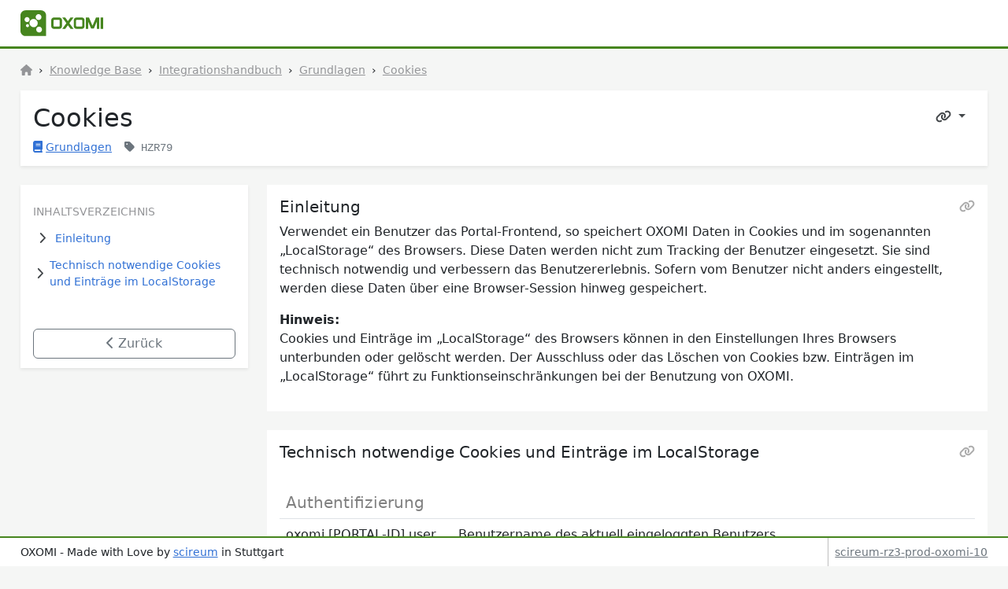

--- FILE ---
content_type: text/html; charset=UTF-8
request_url: http://video.oxomi.com/kba/de/HZR79
body_size: 6355
content:


    

<!DOCTYPE html>
<html lang="de">
<head>
    <meta http-equiv="X-UA-Compatible" content="IE=Edge"/>
            <meta name="viewport" content="width=device-width, initial-scale=1.0">
    <title>Cookies - OXOMI</title>

            <link rel="stylesheet"
      media="screen"
      href="/assets/dynamic/bde3bad2824ee842101a51663f1fb0e8/tycho/libs/fontawesome/css/fontawesome.css">
<link rel="stylesheet"
      media="screen"
      href="/assets/dynamic/bde3bad2824ee842101a51663f1fb0e8/tycho/libs/fontawesome/css/brands.css">
<link rel="stylesheet"
      media="screen"
      href="/assets/dynamic/bde3bad2824ee842101a51663f1fb0e8/tycho/libs/fontawesome/css/solid.css">
<link rel="stylesheet"
      media="screen"
      href="/assets/dynamic/bde3bad2824ee842101a51663f1fb0e8/tycho/libs/fontawesome/css/regular.css">
<link rel="stylesheet"
      media="screen"
      href="/assets/dynamic/bde3bad2824ee842101a51663f1fb0e8/tycho/libs/fontawesome/css/v5-font-face.css">

<!-- fontawesome.js needs to load last in order to support v5 -->
<script defer
        src="/assets/dynamic/bde3bad2824ee842101a51663f1fb0e8/tycho/libs/fontawesome/js/brands.js"></script>
<script defer
        src="/assets/dynamic/bde3bad2824ee842101a51663f1fb0e8/tycho/libs/fontawesome/js/solid.js"></script>
<script defer
        src="/assets/dynamic/bde3bad2824ee842101a51663f1fb0e8/tycho/libs/fontawesome/js/regular.js"></script>
<script defer
        src="/assets/dynamic/bde3bad2824ee842101a51663f1fb0e8/tycho/libs/fontawesome/js/fontawesome.js"></script>    
    <link rel="stylesheet" media="screen" href="/assets/dynamic/bde3bad2824ee842101a51663f1fb0e8/tycho/lib.css"/>
    <link rel="stylesheet" media="screen" href="/assets/dynamic/bde3bad2824ee842101a51663f1fb0e8/tycho/styles/tycho.css"/>
    <link rel="shortcut icon" type="image/vnd.microsoft.icon" href="/assets/dynamic/bde3bad2824ee842101a51663f1fb0e8/tycho/images/favicon.ico"/>

            <script type="text/javascript">
    //Setup Electron / Desktop app...
    try {
        // Try to use variables from preloading script, but fall back for old versions
        electronRemote = (typeof (electronRemote) !== 'undefined' && electronRemote) ? electronRemote : require('electron').remote;
        electronIpc = (typeof (electronIpc) !== 'undefined' && electronIpc) ? electronIpc : require('electron').ipcRenderer;
    } catch (e) {
        electronRemote = null;
        electronIpc = null;
    }

    // Make jQuery work with electron / npm environments
    if (typeof module === 'object') {
        window._module = module;
        module = undefined;
    }
</script>    
        <script src="/assets/dynamic/bde3bad2824ee842101a51663f1fb0e8/tycho/lib.js" type="text/javascript"></script>
    <script src="/assets/dynamic/bde3bad2824ee842101a51663f1fb0e8/tycho/scripts/tycho.js" type="text/javascript"></script>

            <link rel="stylesheet" media="screen" href="/assets/fonts/icn-font.css">
        <!--[if lt IE 8]>
        <link rel="stylesheet" media="screen" href="/assets/fonts/icn-font-ie7.css">
        <![endif]-->

        <!-- HTML5 Shim and Respond.js IE8 support of HTML5 elements and media queries -->
        <!--[if lt IE 9]>
        <script src="/assets/html5shiv/html5shiv.js"></script>
        <script src="/assets/respond/respond.min.js"></script>
        <![endif]-->

        <meta name="theme-color" content="#46851e">

        <link rel="icon" href="/assets/images/favicon.svg">

        <script type="application/javascript">
            document.addEventListener("DOMContentLoaded", function () {
                const _statisticsMenuEntry = document.querySelector('.navbar-nav .nav-item a[href=\'/data-explorer\']');
                const _jobsMenuEntry = document.querySelector('.navbar-nav .nav-item a[href=\'/jobs\']');

                if (_statisticsMenuEntry) {
                    _statisticsMenuEntry.appendChild(buildNewBadge());
                }
                if (_jobsMenuEntry) {
                    _jobsMenuEntry.appendChild(buildNewBadge());
                }

                function buildNewBadge() {
                    const _newBadge = document.createElement('span');
                    _newBadge.classList.add('badge', 'rounded-pill', 'bg-primary', 'float-end', 'mt-1');
                    _newBadge.textContent = 'Neu';
                    return _newBadge;
                }
            });
        </script>
    
    <script>
        function talkToUs() {
            memoio.show();
        }
    </script>
                    <script src="https://memoio.com/assets/web/web.js" async defer></script>
        <script type="text/javascript">
            window.document.addEventListener('memoio-ready', function () {
                memoio.initializeSettings({
                    partner: 'channel:8GCHA4FTDGKKUJ1HUCA3PLM0QC',
                    name: '',
                    silentMessage: 'Die Anfrage wurde über OXOMI auf der Seite http://video.oxomi.com/kba/de/HZR79 erstellt.',
                    primaryColor: '#3171D5',
                    header: {
                        logo: 'https://oxomi.com/assets/images/login_logo.png'
                    },
                    intro: 'Haben Sie eine Frage oder wünschen Informationen zu einem bestimmten Thema?',
                    footer: {
                        href: 'https://scireum.de/scireum/impressum'
                    }
                });
                memoio.showIfConversationActive();
            });
        </script>
    
                <meta property="og:title" content="Cookies">
                            <meta property="og:description" content="Enthält die Grundlagen zum Thema Cookies im Portal-Frontend.">
                        <link rel="stylesheet" type="text/css" href="/assets/libs/prettify/skins/desert.css">
            <script type="text/javascript" src="/assets/libs/prettify/prettify.js"></script>
            <script type="text/javascript" src="/assets/libs/mermaid/mermaid.min.js"></script>
                                    <script type="text/javascript">
        // This cannot be moved into tycho.js as it has to be re-evaluated for each call and must not be cached...
        const tycho_current_locale = 'de';

        if (randomizeCharts) {
            randomizeCharts('1d94fdd1553fd48e26e18eafa54d5272')
        }
    </script>
</head>
<body>
<div id="wrapper">
    <div id="wrapper-menu">
                    <nav class="navbar navbar-expand-lg navbar-light bg-white">
    <a class="navbar-brand" href="/">
        <img src="/assets/dynamic/bde3bad2824ee842101a51663f1fb0e8/tycho/images/menu_logo.svg"
             height="33"
             alt="Start"/>
    </a>
            <button class="navbar-toggler"
            type="button"
            data-bs-toggle="collapse"
            data-bs-target="#navbarSupportedContent"
            aria-controls="navbarSupportedContent"
            aria-expanded="false"
            aria-label="Toggle navigation">
        <span class="navbar-toggler-icon"></span>
    </button>

    <div class="collapse navbar-collapse" id="navbarSupportedContent">
        <ul class="navbar-nav me-auto">
                
    

    

    
            
    
    
        
            </ul>
                        <ul class="navbar-nav">
                    
            </ul>
    </div>
</nav>            </div>

    <div id="wrapper-body" class="d-flex flex-column">
                                
                <div id="page-header" class="mt-1 mt-md-3">
                    <div class="container-fluid">
                        <div id="page-nav">
                            <div class="d-flex flex-row">
                                                                    <div class="overflow-hidden me-auto">
                                        <ol class="breadcrumb">
    <li><a href="/"><span class="fa-solid fa-house"></span></a></li>
                                                            <li>
                <a href="/kb/de">Knowledge Base</a>
            </li>
                                                                                                                        <li>
                            <a href="/kba/de/INT60">Integrationshandbuch</a>
                        </li>
                                                                                <li>
                            <a href="/kba/de/99D1P">Grundlagen</a>
                        </li>
                                                                            <li>
                    <a href="/kba/de/HZR79">Cookies</a>
                </li>
                                                            </ol>                                    </div>
                                    <div>
                                        
        <div class="overflow-hidden text-nowrap">
            
        </div>
                                        </div>
                                                            </div>
                        </div>
                    </div>
                </div>
                <div id="main-container" class="container-fluid mb-2 mt-1 mt-md-3 pb-lg-5">
                                                
<div class="card shadow-sm mb-4 page-header">
    <div class="card-body ps-3 pe-3 pt-3  pb-1 ">
        <div class="d-flex flex-row">
            <a class="btn btn-link btn-outline-link sidebar-button-js d-none d-lg-none me-2">
                <i class="fa-solid fa-bars"></i>
            </a>
                            <h1 class="legend me-auto overflow-hidden text-ellipsis">Cookies</h1>
                                                                <div class="dropdown d-none d-md-inline" id="urlDropdown">
                            <a class="btn btn-link dropdown-toggle text-decoration-none"
                               data-bs-toggle="dropdown">
                                <i class="fa-solid fa-link"></i>
                            </a>
                            <div class="dropdown-menu dropdown-menu-end p-4" style="width: 400px">
                                <div class="mb-3">
                                    <label class="form-label">URL</label>
                                    <input type="text" class="form-control" id="urlField" readonly
                                           value="https://oxomi.com/kba/de/HZR79/ae823">
                                    <small id="copy-msg" class="form-text text-muted text-sirius-green-dark"></small>
                                </div>
                                <div>Diesen Link können Sie problemlos an andere weitergeben, da er für 30 Tage auch ohne Login funktioniert.</div>
                            </div>
                            <script>
                                sirius.ready(() => {
                                    document.getElementById('urlDropdown').addEventListener('shown.bs.dropdown', () => {
                                        const copyMsg = document.querySelector('#copy-msg');
                                        const copyTextarea = document.querySelector('#urlField');
                                        copyTextarea.focus();
                                        copyTextarea.select();

                                        try {
                                            if (document.execCommand('copy')) {
                                                copyMsg.textContent = "Der Link wurde in die Zwischenablage kopiert";
                                            }
                                        } catch (err) {
                                            console.log('Failed to copy to clipboard', err);
                                        }
                                    });
                                })
                            </script>
                        </div>
                                                                                                                            

        </div>
                    <div class="mt-2 d-flex flex-wrap">
                <span class="d-flex flex-row text-small text-sirius-gray-dark mb-2 me-3 overflow-hidden ">
<span class="overflow-hidden">
<a href="/kba/de/99D1P" class="text-decoration-none" target="_self">
<i class="fa-solid fa-book"></i>            <span class="text-decoration-underline">Grundlagen</span></a>                        </span>
</span>

<span class="d-flex flex-row text-small text-sirius-gray-dark mb-2 me-3 overflow-hidden ">
<span class="overflow-hidden">
<span class="text-muted font-monospace">
<i class="fa-solid fa-tag"></i> HZR79
</span>                        </span>
</span>            </div>
            </div>
</div>                    
                                            <div class="row">
    <div class="col-12" id="message-box">
            </div>
</div>                    
                            
        
        
        
    <div class="row flex-grow-0 flex-lg-grow-1">
        <div class="col-12 col-lg-4 col-xl-3 sidebar-js mb-4 mb-lg-0 d-none d-lg-block sticky-sidebar sticky-top mb-4">
            <div class="card h-100 shadow-sm">
                <div class="card-body">
                    <div class="d-flex flex-column">
                                                        
    <ul class="nav flex-column nav-pills flex-grow-1 ">
                    <li class="nav-header">Inhaltsverzeichnis</li>
                <li>
<a href="#introduction"
class="card-link nav-link d-flex flex-row mb-1 align-items-center "
>
            <span class="nav-link-icon pe-2"><i class="fa-solid fa-chevron-right"></i></span>
        <span class="flex-grow-1 overflow-hidden text-break ">

    Einleitung            </span>
</a>
</li>


<li>
<a href="#details"
class="card-link nav-link d-flex flex-row mb-1 align-items-center "
>
            <span class="nav-link-icon pe-2"><i class="fa-solid fa-chevron-right"></i></span>
        <span class="flex-grow-1 overflow-hidden text-break ">

    Technisch notwendige Cookies und Einträge im LocalStorage            </span>
</a>
</li>    </ul>
                                        </div>
                </div>
                <div class="card-footer">
                                            <a href="javascript:window.history.back()" class="btn btn-outline-secondary back-button mt-4 mb-1 d-block">
    <i class="fa-solid fa-chevron-left"></i>
    Zurück
</a>                                    </div>
            </div>
        </div>
        <div class="col-12 col-lg-8 col-xl-9">
            <div class="d-flex flex-column h-100">
                            
            
            <div class="row">
                <div class=" col ">
                    
    
    
    
        
    
    
<div class="card mb-4 ">
    <div class="card-body">
        <div class="d-flex justify-content-between ">
                            <h5 id="introduction" class="card-title " style="scroll-margin-top: 100px;">
                                        Einleitung
                </h5>
                                                        <a id="copy-anchor-1" class="text-sirius-gray cursor-pointer"><i class="fa-solid fa-link"></i></a>
                <script type="text/javascript">
                    sirius.ready(function () {
                        document.getElementById('copy-anchor-1').addEventListener('click', function () {
                            const signedArticleId = document.getElementById('urlField').value;
                            sirius.copyToClipboard(signedArticleId + '#introduction')

                            clearMessages();
                            addSuccessMessage('Der Link wurde in die Zwischenablage kopiert');
                        });
                    });
                </script>
                    </div>
                <p>
            Verwendet ein Benutzer das Portal-Frontend, so speichert OXOMI Daten in Cookies und im sogenannten
            „LocalStorage“ des Browsers.
            Diese Daten werden nicht zum Tracking der Benutzer eingesetzt.
            Sie sind technisch notwendig und verbessern das Benutzererlebnis.
            Sofern vom Benutzer nicht anders eingestellt, werden diese Daten über eine Browser-Session hinweg
            gespeichert.
        </p>
        <b>Hinweis:</b>
        <p>
            Cookies und Einträge im „LocalStorage“ des Browsers können in den Einstellungen Ihres Browsers unterbunden
            oder gelöscht werden.
            Der Ausschluss oder das Löschen von Cookies bzw. Einträgen im „LocalStorage“ führt zu
            Funktionseinschränkungen bei der Benutzung von OXOMI.
        </p>
        </div>
</div>
    
<div class="card mb-4 ">
    <div class="card-body">
        <div class="d-flex justify-content-between ">
                            <h5 id="details" class="card-title " style="scroll-margin-top: 100px;">
                                        Technisch notwendige Cookies und Einträge im LocalStorage
                </h5>
                                                        <a id="copy-anchor-2" class="text-sirius-gray cursor-pointer"><i class="fa-solid fa-link"></i></a>
                <script type="text/javascript">
                    sirius.ready(function () {
                        document.getElementById('copy-anchor-2').addEventListener('click', function () {
                            const signedArticleId = document.getElementById('urlField').value;
                            sirius.copyToClipboard(signedArticleId + '#details')

                            clearMessages();
                            addSuccessMessage('Der Link wurde in die Zwischenablage kopiert');
                        });
                    });
                </script>
                    </div>
                <table class="table table-small-text">
            <tbody>
            <tr>
                <td><h5 class="text-sirius-grey-dark mb-0 mt-4">Authentifizierung</h5></td>
                <td></td>
            </tr>
            <tr>
                <td>oxomi.[PORTAL-ID].user</td>
                <td>Benutzername des aktuell eingeloggten Benutzers</td>
            </tr>
            <tr>
                <td>oxomi.[PORTAL-ID].roles</td>
                <td>Rollen des aktuell eingeloggten Benutzers</td>
            </tr>
            <tr>
                <td>oxomi.[PORTAL-ID].accessToken</td>
                <td>Authentifizierungstoken des aktuell eingeloggten Benutzers</td>
            </tr>
            <tr>
                <td>oxomi.[PORTAL-ID].lang</td>
                <td>Anzeigesprache des aktuell eingeloggten Benutzers</td>
            </tr>
            <tr>
                <td><h5 class="text-sirius-grey-dark mb-0 mt-4">Video-Player</h5></td>
                <td></td>
            </tr>
            <tr>
                <td>cinematic-js-quality</td>
                <td>Die zuletzt ausgewählte Video-Auflösung im OXOMI Video Player</td>
            </tr>
            <tr>
                <td>cinematic-js-volume</td>
                <td>Die zuletzt ausgewählte Audio-Lautstärke im OXOMI Video Player</td>
            </tr>
            <tr>
                <td>cinematic-js-muted</td>
                <td>Die zuletzt ausgewählte Stummschaltungseinstellung für Audio im OXOMI Video Player</td>
            </tr>
            <tr>
                <td><h5 class="text-sirius-grey-dark mb-0 mt-4">Webviewer</h5></td>
                <td></td>
            </tr>
            <tr>
                <td>persist:viewer</td>
                <td>Zuletzt ausgewähltes Werkzeug für Kommentare an Dokumenten (nur wenn
                    Kommentarfunktion aktiv)
                </td>
            </tr>
            <tr>
                <td>toolData-[TOOL]</td>
                <td>Zuletzt ausgewählte Einstellungen (wie z. B. Farbe) für Kommentar-Werkzeuge (nur wenn
                    Kommentarfunktion aktiv)
                </td>
            </tr>
            <tr>
                <td><h5 class="text-sirius-grey-dark mb-0 mt-4">Paperclip</h5></td>
                <td></td>
            </tr>
            <tr>
                <td>oxomi.[PORTAL-ID].paperclip.info</td>
                <td>Metainformationen des aktuell zusammengestellten Paperclips</td>
            </tr>
            <tr>
                <td>oxomi.[PORTAL-ID].paperclip.content</td>
                <td>Enthaltene Seiten des aktuell zusammengestellten Paperclips</td>
            </tr>
            </tbody>
        </table>
        </div>
</div>                </div>
            </div>

            <div class="row">
                <div class=" col ">
                                                        </div>
            </div>
                    </div>
        </div>
    </div>
    
        <script>
            sirius.ready(function () {
                PR.prettyPrint();
                mermaid.initialize({startOnLoad: true});
            });
        </script>
                    </div>
                </div>
    <div id="wrapper-footer">
                    <div class="footer">
    <div class="container-fluid d-flex justify-content-between">
        <div>
            <div class="d-flex flex-row overflow-hidden">
    <span class="small">
        OXOMI - Made with Love by <a href="https://www.scireum.de" target="_blank">scireum</a> in Stuttgart    </span>
    </div>        </div>
        <div class="text-end">
                    
        
                <span class="d-none d-md-inline-block ms-2 ps-2 bl-gray">
                <a class="text-muted small cycle-js cursor-pointer" data-cycle="24 ms (Version: 2025.12-HF1, Build: 45046 (2026-01-19 21:01), Revision: a5bdc5a77516d02c01c07e5e2646735b18d647eb)">
                    scireum-rz3-prod-oxomi-10
                </a>
            </span>
                    
            </div>
    </div>
</div>            </div>
</div>



<div id="link-confirm-modal-js"
     class="modal fade"
     tabindex="-1"
     role="dialog"
     aria-labelledby="link-confirm-modal-jsTitle">
    <div class="modal-dialog " role="document">
        <div class="modal-content">
            <div class="modal-header">
                                    <h4 class="modal-title" id="link-confirm-modal-jsTitle">Sind Sie sicher?</h4>
                                <button type="button"
                        class="btn-close"
                        data-bs-dismiss="modal"
                        aria-label="Schließen"></button>
            </div>
            <div class="modal-body">
                    <p>Drücken Sie &#039;Ja&#039;, um fortzufahren oder &#039;Abbrechen&#039;, um zurückzugehen.</p>
    <form action="placeholder" method="post" class="confirm-form-js">
        <input name="CSRFToken"
               value="48cb57b2-ca81-49ac-8144-a4c67911cf86"
               type="hidden"/>
    </form>
            </div>
            <div class="modal-footer">
                                                                            <button type="submit"
                                class="btn btn-primary">Ja</button>
                                                                                                                <button type="button"
                            class="btn btn-secondary btn-cancel-js"
                            data-bs-dismiss="modal">Abbrechen</button>
                            </div>
        </div>
    </div>
</div>
        
<div id="lookup-modal"
     class="modal fade"
     tabindex="-1"
     role="dialog"
     aria-labelledby="lookup-modalTitle">
    <div class="modal-dialog modal-lg modal-full-height" role="document">
        <div class="modal-content">
            <div class="modal-header">
                                    <h4 class="modal-title" id="lookup-modalTitle">placeholder</h4>
                                <button type="button"
                        class="btn-close"
                        data-bs-dismiss="modal"
                        aria-label="Schließen"></button>
            </div>
            <div class="modal-body">
                            <div class="mb-3 text-small text-muted lookuptable-description-js"></div>
            <div class="input-group mb-3">
                <input class="form-control query-input-js" type="text" autocomplete="off"/>
                <a class="btn btn-outline-secondary">
                    <i class="fa-solid fa-search"></i>
                </a>
            </div>
            <table class="table table-striped entries mb-3"></table>
                                </div>
            <div class="modal-footer">
                                <div class="me-auto d-flex flex-row align-items-center">
                    <a class="btn btn-outline-secondary pagination-left-js"><i class="fa-solid fa-chevron-left"></i></a>
                    <div class="pagination-info-js ps-2 pe-2 text-center" style="min-width: 125px"></div>
                    <a class="btn btn-outline-secondary pagination-right-js"><i class="fa-solid fa-chevron-right"></i></a>
                </div>
                <button class="btn btn-secondary" data-bs-dismiss="modal">Schließen</button>
                                                                                                                                    </div>
        </div>
    </div>
</div>            
<div id="select-file-modal"
     class="modal fade"
     tabindex="-1"
     role="dialog"
     aria-labelledby="select-file-modalTitle">
    <div class="modal-dialog modal-lg" role="document">
        <div class="modal-content">
            <div class="modal-header">
                                    <h4 class="modal-title" id="select-file-modalTitle">Datei auswählen</h4>
                                <button type="button"
                        class="btn-close"
                        data-bs-dismiss="modal"
                        aria-label="Schließen"></button>
            </div>
            <div class="modal-body">
                            <div class="row">
                <div class="col">
                    <ol class="breadcrumb breadcrumb-js">
                    </ol>
                </div>
            </div>
            <div class="row mt-4 mb-4 upload-container-js">
                <div class="col dropzone-drop-area-js">
                    <div class="upload-box-js sirius-fileupload mb-lg-0 mb-2 d-none">
                        <a class="dropzone-select w-100 btn btn-primary">
                            <i class="fa-solid fa-cloud-upload-alt"></i>
                            Datei hochladen…</a>
                        <div id="sirius-upload-progress" class="mt-3 mb-3 dropzone-items">
                            <div class="sirius-upload-hover h-100 d-none flex-column align-items-center justify-content-center">
                                <i class="fa-solid fa-2x fa-cloud-upload-alt"></i>
                                <span>Ziehen Sie Dateien hierher, um diese hochzuladen…</span>
                            </div>
                        </div>
                    </div>
                </div>
            </div>
            <form class="row search-form-js">
                <div class="col form-group mb-3">
                    <div class="input-group">
                        <input type="text" class="form-control" placeholder="Suchen">
                        <span class="input-group-text search-btn-js">
                            <span class="fa-solid fa-search"></span>
                        </span>
                    </div>
                </div>
            </form>
            <div class="row select-file-table">
                <label class="search-result-js col form-label" hidden>Suchergebnis</label>
                <div class="col-12">
                    <table class="table table-sm table-hover">
                        <tbody class="select-file-table-js">
                        </tbody>
                    </table>
                </div>
            </div>
            <div class="row mt-3">
                <nav aria-label="Pop-up pagination"
                     class="text-center pagination-controls pagination-controls-js col"></nav>
            </div>
                                </div>
            <div class="modal-footer">
                                <button type="submit" class="btn btn-primary ok-btn-js">Ok</button>
                                                                                                                                    </div>
        </div>
    </div>
</div>        <script type="text/javascript">
        appendHistoryUrl('');
    </script>
</body>
</html>

--- FILE ---
content_type: text/css
request_url: http://video.oxomi.com/assets/dynamic/bde3bad2824ee842101a51663f1fb0e8/tycho/styles/tycho.css
body_size: 6310
content:
.sci-overlay-static-body {
    height: 100%;
    overflow: hidden;
}

.sci-overlay-background {
    z-index: 10000;
    position: fixed;
    top: 0;
    left: 0;
    right: 0;
    bottom: 0;
    background-color: rgba(0,0,0,0.5);
}

.sci-overlay-background.sci-overlay-hidden {
    display: none;
}

.sci-overlay-background .sci-overlay {
    position: fixed;
    top: 16px;
    left: 16px;
    right: 16px;
    bottom: 16px;
}

.sci-overlay-background .sci-overlay.sci-overlay-use-full-screen {
    top: 0;
    left: 0;
    right: 0;
    bottom: 0;
}

.sci-overlay-background .sci-overlay .sci-overlay-button-container {
    position: fixed;
    width: 32px;
    height: 32px;
    right: 2px;
    top: 2px;
    z-index: 1;
}

.sci-overlay-background .sci-overlay .sci-overlay-button-container .sci-overlay-button {
    display: block;
    height: 32px;
    width: 32px;
    background-repeat: no-repeat;
    background-position: center;
    cursor: pointer;
    background-size: 24px;
    background-color: #fff;
    border-radius: 16px;
}

.sci-overlay-background .sci-overlay .sci-overlay-button-container .sci-overlay-button-close {
    background-image: url([data-uri]);
}

.sci-overlay-background .sci-overlay .sci-overlay-content {
    height: 100%;
}

.cursor-pointer {
    cursor: pointer;
}

a {
    color: #3171d5;
}

.nav-link {
    padding: 0.30rem 1rem;
    font-size: 0.9rem;
}

.nav-header {
    font-size: 0.8rem;
}

.dropdown-menu div:first-of-type.dropdown-divider {
    display: none;
}

.admin-link:after {
    font-family: "Font Awesome 6 Free";
    font-weight: bold;
    font-size: 10px;
    line-height: 12px;
    vertical-align: top;
    margin-left: 0.5em;
    content: "\f023";
}

.admin-link-icon {
    font-size: 10px;
    line-height: 12px;
    vertical-align: top;
    margin-left: 0.5em;
}

.nav-link .badge {
    line-height: 1.5;
    background-color: #acacac;
    color: white;
    min-width: 1.5rem;
}

.nav-link:hover .badge, .nav-link.active .badge {
    background-color: white;
    color: #333;
}

.back-button {
    display: none;
}

.link {
    cursor: pointer;
    position: relative;
    z-index: 2;
}

.link:hover {
    text-decoration: underline;
}

.delete-btn-column {
    width: 64px;
    text-align: center;
}

body {
    background-color: #f5f6f5;
}

#wrapper-body {
    min-width: 0;
}

#wrapper {
    display: grid;
    grid-template-rows: 63px 1fr 40px;
    min-height: 100vh;
}

#wrapper-menu {
    position: -webkit-sticky;
    position: sticky;
    top: 0;
    z-index: 1020;
    margin-bottom: 0;
}

#wrapper-footer {
    position: fixed;
    bottom: 0;
    right: 0;
    left: 0;
    z-index: 999;
}

nav.navbar {
    z-index: 1000;
    border-bottom: 3px solid #46851e;
    background-color: #fff;
    padding: 0.5rem 2%;
}

nav.navbar .navbar-nav .nav-item.dropdown .dropdown-menu {
    max-height: 85vh;
    overflow-y: auto;
}

#page-header h1 {
    font-size: 1.5rem;
}

.breadcrumb {
    background-color: transparent;
    font-size: 0.85rem;
    padding: 0;
    margin: 0;
}

.breadcrumb li:first-of-type {
    padding-left: 0;
}

.breadcrumb li:first-of-type a {
    padding-left: 0;
}

.breadcrumb li {
    padding-left: 0.5rem;
    display: flex;
}

.breadcrumb a {
    padding-left: 0.5rem;
    color: #949598;
}

.breadcrumb> li + li:before {
    content: "\203a";
}

#main-container {
    display: flex;
    flex-flow: column;
    justify-content: stretch;
    flex-grow: 1;
}

.footer {
    line-height: 36px;
    border-top: 2px solid #46851e;
    background-color: #fff;
}

.page-header h1 {
    font-size: 2rem;
    font-weight: lighter;
    margin-bottom: 0px;
    display: -webkit-box;
    -webkit-line-clamp: 2;
    -webkit-box-orient: vertical;
}

.tycho-tag {
    padding: 4px 8px;
    background-color: #f0f0f0;
    border-left: 4px solid #f0f0f0;
    border-radius: 4px;
    color: #43474a;
    font-size: 0.85rem;
    line-height: 1;
}

.tycho-tags {
    display: flex;
    justify-content: start;
    align-items: center;
    flex-wrap: wrap;
}

.card {
    border-width: 0;
    border-radius: 0;
}

.card .card-subtitle {
    font-weight: lighter;
}

.card .card-img, .card .card-img-top {
    border-radius: 0;
    object-fit: scale-down;
}

.card.card-border {
    border-width: 1px;
    border-style: solid;
}

.card.full-border {
    border-left-width: 4px;
    border-left-style: solid;
    border-top-width: 1px;
    border-top-style: solid;
    border-right-width: 1px;
    border-right-style: solid;
    border-bottom-width: 1px;
    border-bottom-style: solid;
}

.card.card-hover-shadow:hover, .card.card-hover-shadow:focus-within {
    border-color: rgba(49,113,213,0.25);
    box-shadow: 0 0.125rem 0.25rem rgba(0,0,0,0.075) !important;
}

.card-footer {
    background-color: white;
    border-top: 0;
    padding-top: 0;
}

.card .card-link, .card .btn {
    z-index: 2;
    position: relative;
}

.card-columns {
    column-count: 3;
    column-gap: 1.25rem;
    orphans: 1;
    widows: 1;
}

.card-columns .card {
    display: inline-block;
    width: 100%;
    margin-bottom: 0.75rem;
}

.card> .btn, .flex-column> .btn, .flex-column-reverse> .btn {
    flex-shrink: 0;
}

.btn-outline-link {
    border: 1px solid #949598;
    border-radius: 4px;
    color: #43474a;
}

.btn-link {
    color: #43474a !important;
    border: none !important;
    background: none !important;
}

.btn-link.active, .btn-link:active, .btn-link:hover, .btn-outline-link.active, .btn-outline-link:active, .btn-outline-link:hover, .dropdown.show > .btn-link {
    color: #fff !important;
    background-color: #3171d5 !important;
    border-color: #3171d5 !important;
}

.btn-primary {
    background-color: #3171d5;
    color: #fff !important;
    border-color: #3171d5;
}

.btn-primary:hover {
    background-color: #2b6bd3;
    border-color: #2b6bd3;
}

.btn-outline-primary {
    border-color: #3171d5;
    color: #3171d5 !important;
}

.btn-outline-primary:hover {
    background-color: #3171d5;
    color: #fff !important;
}

.btn-info {
    background-color: #268e9e;
    color: #fff !important;
    border-color: #268e9e;
}

.btn-info:hover {
    background-color: #268e9e;
    border-color: #268e9e;
}

.btn-outline-info {
    border-color: #268e9e;
    color: #268e9e;
}

.btn-outline-info:hover {
    background-color: #268e9e;
    color: #fff !important;
}

.btn-warning {
    background-color: #faa93e;
    color: #fff !important;
    border-color: #faa93e;
}

.btn-warning:hover {
    background-color: #f08700;
    border-color: #f08700;
}

.btn-outline-warning {
    border-color: #faa93e;
    color: #faa93e;
}

.btn-outline-warning:hover {
    background-color: #faa93e;
    color: #fff !important;
}

.btn-warning {
    background-color: #faa93e;
    color: #fff !important;
    border-color: #faa93e;
}

.btn-warning:hover {
    background-color: #f08700;
    border-color: #f08700;
}

.btn-outline-warning {
    border-color: #faa93e;
    color: #faa93e;
}

.btn-outline-warning:hover {
    background-color: #faa93e;
    color: #fff !important;
}

.btn-danger {
    background-color: #ed5547;
    color: #fff !important;
    border-color: #ed5547;
}

.btn-danger.btn-link {
    color: #43474a !important;
    border: none;
    background: none;
}

.btn-danger:hover {
    background-color: #d12600;
    color: #fff !important;
    border-color: #d12600;
}

.btn-outline-danger {
    border-color: #ed5547;
    color: #ed5547;
}

.btn-outline-danger:hover {
    background-color: #ed5547;
    color: #fff !important;
}

.dropdown-item.danger {
    color: #ed5547;
}

.dropdown-item.active, .dropdown-item:active {
    color: #fff !important;
}

.form-group.admin-only label span::after {
    font-family: "Font Awesome 6 Free";
    font-weight: 900;
    font-size: .6em;
    line-height: .7em;
    vertical-align: top;
    margin-left: .4em;
    content: "\f023";
}

.form-group.required > label span::after {
    font-family: "Font Awesome 6 Free";
    font-weight: 900;
    font-size: .6em;
    line-height: .7em;
    vertical-align: top;
    margin-left: .4em;
    content: "\f069";
    color: #3171d5;
}

.has-error .error-block, .has-error .control-label, .has-error .radio, .has-error .checkbox, .has-error .radio-inline, .has-error .checkbox-inline, .has-error.radio label, .has-error.checkbox label, .has-error.radio-inline label, .has-error.checkbox-inline label {
    color: #d12600;
}

.has-error .form-control {
    border-color: #d12600;
    box-shadow: inset 0 1px 1px rgba(0,0,0,0.075);
}

.has-error .form-control:focus {
    border-color: #ab100e;
    box-shadow: inset 0 1px 1px rgba(0,0,0,0.075),0 0 6px #ed5547;
}

.input-group > .custom-select:not(:last-child), .input-group > .form-control:not(.token-autocomplete-container):not(:last-child) {
    clip-path: inset(-5px 0px -5px -5px);
}

.input-group > .custom-select:not(:first-child), .input-group > .form-control:not(.token-autocomplete-container):not(:first-child) {
    clip-path: inset(-5px -5px -5px 0px);
}

.input-group > .custom-select:not(:first-child):not(:last-child), .input-group > .form-control:not(.token-autocomplete-container):not(:first-child):not(:last-child) {
    clip-path: inset(-5px 0px -5px 0px);
}

.form-control.token-autocomplete-container {
    border: 1px solid #ced4da;
    border-radius: .25rem;
    height: auto;
    padding: 0 0 0 .75rem;
}

.form-control.token-autocomplete-container .token-autocomplete-token {
    border-radius: 0;
    line-height: 1;
    font-size: 1rem;
    padding: 2px 5px 2px 8px;
}

.form-control.token-autocomplete-container .token-autocomplete-token .token-autocomplete-delete-button {
    margin-top: 0;
    margin-right: 0;
}

.form-control.token-autocomplete-container .token-autocomplete-suggestions {
    border: 1px solid #ced4da;
    border-radius: .25rem;
}

.form-control.token-autocomplete-container .token-autocomplete-input {
    margin-top: 0.375rem;
    margin-bottom: 0.375rem;
    font-size: 1rem;
    line-height: 1.5;
    height: 1.5rem;
}

.form-control.token-autocomplete-container .token-autocomplete-input:first-child {
    padding-left: 0;
}

.form-control.token-autocomplete-container .token-autocomplete-delete-button {
    margin-right: 8px;
    background-color: transparent;
}

.form-control.token-autocomplete-container .token-autocomplete-delete-button:hover {
    background-color: transparent;
}

.form-control.token-autocomplete-container.token-autocomplete-singleselect .token-autocomplete-input:after {
    top: 10px;
    right: 10px;
}

.form-control.token-autocomplete-container.token-autocomplete-singleselect.token-autocomplete-suggestions-displayed .token-autocomplete-input:after {
    top: 3px;
}

.has-error .form-control.token-autocomplete-container {
    border-color: #d12600;
}

.card .dropzone.sirius-imageupload {
    box-shadow: none !important;
}

.dropzone.sirius-fileupload {
    border: none;
    background: transparent;
    padding: 0;
    min-height: 0;
}

.dropzone.sirius-fileupload .dz-default.dz-message, .dropzone.sirius-imageupload .dz-default.dz-message {
    display: none;
}

.dropzone-items .progress {
    height: auto;
}

.dropzone-items .dz-success-mark {
    display: none;
}

.dropzone-items .dz-error-mark {
    display: none;
}

.dropzone-items .dropzone-delete {
    line-height: normal;
}

.dropzone-items .dz-success .dz-success-mark {
    display: initial;
}

.dropzone-items .dz-success .progress-bar {
    background-color: #47c47f !important;
}

.dropzone-items .dz-error .dropzone-filename {
    color: #d12600;
}

.dropzone-items .dz-error .dz-error-mark {
    display: initial;
}

.dropzone-items .dz-error .progress-bar {
    background-color: #d12600 !important;
}

.sirius-upload-hover {
    min-height: 200px;
    background-color: #f4f4f4;
    border-radius: 5px;
}

.sirius-upload-hover.sirius-upload-hover-active {
    background-color: #c1d4f2;
}

.sirius-upload-hover * {
    pointer-events: none;
}

.sirius-upload-content .img-preview {
    min-height: 0px;
}

.nav-header {
    padding: .5rem 0;
    text-transform: uppercase;
    color: #949598;
    font-size: 0.9rem;
}

.nav-pills .nav-link {
    margin: 0 -0.75rem;
    color: #3171d5 !important;
}

.nav-pills .nav-link.muted {
    color: #949598 !important;
}

.nav-pills .nav-link.muted:hover {
    color: #fff !important;
    background-color: #949598 !important;
}

.nav-pills .nav-link .nav-link-icon {
    color: #43474a;
    width: 24px;
    text-align: center;
}

.nav-pills .nav-link .badge, .nav-pills .nav-link .nav-link-icon {
    transition: color .15s ease-in-out,background-color .15s ease-in-out;
}

.nav-pills .nav-link.active, .nav-pills .nav-link:hover {
    color: #fff !important;
    background-color: #3171d5;
}

.nav-pills .nav-link.active .nav-link-icon, .nav-pills .nav-link:hover .nav-link-icon {
    color: #fff !important;
}

.sticky-sidebar {
    height: fit-content;
    z-index: 0;
}

.whitespace-pre {
    white-space: pre;
}

.whitespace-pre-wrap {
    white-space: pre-wrap;
}

.whitespace-pre-line {
    white-space: pre-line;
}

.text-ellipsis {
    text-overflow: ellipsis;
}

.text-black-75 {
    color: rgba(33,37,41,0.75) !important;
}

.text-black {
    color: #212529 !important;
}

.display-5 {
    font-size: 2.5rem;
}

.display-6 {
    font-size: 2rem;
}

.text-small {
    font-size: .9rem;
}

.font-size-1 {
    font-size: 1rem;
}

.bl-gray {
    border-left: 1px solid rgba(0,0,0,0.25);
}

.br-gray {
    border-right: 1px solid rgba(0,0,0,0.25);
}

.bt-gray {
    border-top: 1px solid rgba(0,0,0,0.25);
}

.bb-gray {
    border-bottom: 1px solid rgba(0,0,0,0.25);
}

.sci-left-border, .left-border, .sci-left-border-red, .sci-left-border-red-dark, .sci-left-border-red-light, .sci-left-border-green, .sci-left-border-green-dark, .sci-left-border-green-light, .sci-left-border-blue, .sci-left-border-blue-dark, .sci-left-border-blue-light, .sci-left-border-violet, .sci-left-border-violet-dark, .sci-left-border-violet-light, .sci-left-border-orange, .sci-left-border-orange-dark, .sci-left-border-orange-light, .sci-left-border-yellow, .sci-left-border-yellow-dark, .sci-left-border-yellow-light, .sci-left-border-cyan, .sci-left-border-cyan-dark, .sci-left-border-cyan-light, .sci-left-border-white, .sci-left-border-white-dark, .sci-left-border-white-light, .sci-left-border-gray-lighter, .sci-left-border-grey-lighter, .sci-left-border-gray-light, .sci-left-border-grey-light, .sci-left-border-gray, .sci-left-border-grey, .sci-left-border-gray-dark, .sci-left-border-grey-dark, .sci-left-border-gray-darker, .sci-left-border-grey-darker, .sci-left-border-black, .sci-left-sirius-deep-blue, .sci-left-sirius-deep-blue-dark {
    border-left-width: 4px;
    border-left-style: solid;
}

.sci-left-border-red {
    border-left-color: #d12600;
}

.sci-left-border-red-dark {
    border-left-color: #ab100e;
}

.sci-left-border-red-light {
    border-left-color: #ed5547;
}

.sci-left-border-green {
    border-left-color: #47c47f;
}

.sci-left-border-green-dark {
    border-left-color: #2f9663;
}

.sci-left-border-green-light {
    border-left-color: #77d9a3;
}

.sci-left-border-blue {
    border-left-color: #406fc7;
}

.sci-left-border-blue-dark {
    border-left-color: #33589f;
}

.sci-left-border-blue-light {
    border-left-color: #668dc6;
}

.sci-left-border-violet {
    border-left-color: #db397a;
}

.sci-left-border-violet-dark {
    border-left-color: #bd2461;
}

.sci-left-border-violet-light {
    border-left-color: #ed5c96;
}

.sci-left-border-orange {
    border-left-color: #f08700;
}

.sci-left-border-orange-dark {
    border-left-color: #d46a00;
}

.sci-left-border-orange-light {
    border-left-color: #faa93e;
}

.sci-left-border-yellow {
    border-left-color: #ffbf00;
}

.sci-left-border-yellow-dark {
    border-left-color: #e6a607;
}

.sci-left-border-yellow-light {
    border-left-color: #ffd34f;
}

.sci-left-border-cyan {
    border-left-color: #46c6e3;
}

.sci-left-border-cyan-dark {
    border-left-color: #268e9e;
}

.sci-left-border-cyan-light {
    border-left-color: #68d3e3;
}

.sci-left-border-white {
    border-left-color: #fff;
}

.sci-left-border-white-dark {
    border-left-color: #f4f4f4;
}

.sci-left-border-white-light {
    border-left-color: ;
}

.sci-left-border-gray-lighter, .sci-left-border-grey-lighter {
    border-left-color: #e6e6e6;
}

.sci-left-border-gray-light, .sci-left-border-grey-light {
    border-left-color: #c7c7c7;
}

.sci-left-border-gray, .sci-left-border-grey {
    border-left-color: #acacac;
}

.sci-left-border-gray-dark, .sci-left-border-grey-dark {
    border-left-color: #808080;
}

.sci-left-border-gray-darker, .sci-left-border-grey-darker {
    border-left-color: #474747;
}

.sci-left-border-black {
    border-left-color: #000;
}

.sci-left-sirius-deep-blue {
    border-left-color: #53599a;
}

.sci-left-sirius-deep-blue-dark {
    border-left-color: #352e87;
}

.modal-header {
    background: #f5f6f5;
}

.modal-footer {
    background: #f5f6f5;
}

.modal-body {
    max-height: calc(100vh - 200px);
    overflow: auto;
}

.modal-full-height .modal-body {
    height: calc(100vh - 200px);
}

.table-sm {
    font-size: .8rem;
}

.table-hover tbody tr:hover {
    background-color: #e6e6e6;
}

.sci-text-red, .text-sirius-red {
    color: #d12600 !important;
}

.sci-bg-red, .bg-sirius-red {
    background-color: #d12600 !important;
}

.sci-border-red, .border-sirius-red {
    border-color: #d12600 !important;
}

.sci-text-red-dark, .text-sirius-red-dark {
    color: #ab100e !important;
}

.sci-bg-red-dark, .bg-sirius-red-dark {
    background-color: #ab100e !important;
}

.sci-border-red-dark, .border-sirius-red-dark {
    border-color: #ab100e !important;
}

.sci-text-red-light, .text-sirius-red-light {
    color: #ed5547 !important;
}

.sci-bg-red-light, .bg-sirius-red-light {
    background-color: #ed5547 !important;
}

.sci-border-red-light, .border-sirius-red-light {
    border-color: #ed5547 !important;
}

.sci-text-green, .text-sirius-green {
    color: #47c47f !important;
}

.sci-bg-green, .bg-sirius-green {
    background-color: #47c47f !important;
}

.sci-border-green, .border-sirius-green {
    border-color: #47c47f !important;
}

.sci-text-green-dark, .text-sirius-green-dark {
    color: #2f9663 !important;
}

.sci-bg-green-dark, .bg-sirius-green-dark {
    background-color: #2f9663 !important;
}

.sci-border-green-dark, .border-sirius-green-dark {
    border-color: #2f9663 !important;
}

.sci-text-green-light, .text-sirius-green-light {
    color: #77d9a3 !important;
}

.sci-bg-green-light, .bg-sirius-green-light {
    background-color: #77d9a3 !important;
}

.sci-border-green-light, .border-sirius-green-light {
    border-color: #77d9a3 !important;
}

.sci-text-blue, .text-sirius-blue {
    color: #406fc7 !important;
}

.sci-bg-blue, .bg-sirius-blue {
    background-color: #406fc7 !important;
}

.sci-border-blue, .border-sirius-blue {
    border-color: #406fc7 !important;
}

.sci-text-blue-dark, .text-sirius-blue-dark {
    color: #33589f !important;
}

.sci-bg-blue-dark, .bg-sirius-blue-dark {
    background-color: #33589f !important;
}

.sci-border-blue-dark, .border-sirius-blue-dark {
    border-color: #33589f !important;
}

.sci-text-blue-light, .text-sirius-blue-light {
    color: #668dc6 !important;
}

.sci-bg-blue-light, .bg-sirius-blue-light {
    background-color: #668dc6 !important;
}

.sci-border-blue-light, .border-sirius-blue-light {
    border-color: #668dc6 !important;
}

.sci-text-blue-faint, .text-sirius-blue-faint {
    color: #dee6f5 !important;
}

.sci-bg-blue-faint, .bg-sirius-blue-faint {
    background-color: #dee6f5 !important;
}

.sci-border-blue-faint, .border-sirius-blue-faint {
    border-color: #dee6f5 !important;
}

.sci-text-violet, .text-sirius-violet {
    color: #db397a !important;
}

.sci-bg-violet, .bg-sirius-violet {
    background-color: #db397a !important;
}

.sci-border-violet, .border-sirius-violet {
    border-color: #db397a !important;
}

.sci-text-violet-dark, .text-sirius-violet-dark {
    color: #bd2461 !important;
}

.sci-bg-violet-dark, .bg-sirius-violet-dark {
    background-color: #bd2461 !important;
}

.sci-border-violet-dark, .border-sirius-violet-dark {
    border-color: #bd2461 !important;
}

.sci-text-violet-light, .text-sirius-violet-light {
    color: #ed5c96 !important;
}

.sci-bg-violet-light, .bg-sirius-violet-light {
    background-color: #ed5c96 !important;
}

.sci-border-violet-light, .border-sirius-violet-light {
    border-color: #ed5c96 !important;
}

.sci-text-orange, .text-sirius-orange {
    color: #f08700 !important;
}

.sci-bg-orange, .bg-sirius-orange {
    background-color: #f08700 !important;
}

.sci-border-orange, .border-sirius-orange {
    border-color: #f08700 !important;
}

.sci-text-orange-dark, .text-sirius-orange-dark {
    color: #d46a00 !important;
}

.sci-bg-orange-dark, .bg-sirius-orange-dark {
    background-color: #d46a00 !important;
}

.sci-border-orange-dark, .border-sirius-orange-dark {
    border-color: #d46a00 !important;
}

.sci-text-orange-light, .text-sirius-orange-light {
    color: #faa93e !important;
}

.sci-bg-orange-light, .bg-sirius-orange-light {
    background-color: #faa93e !important;
}

.sci-border-orange-light, .border-sirius-orange-light {
    border-color: #faa93e !important;
}

.sci-text-yellow, .text-sirius-yellow {
    color: #ffbf00 !important;
}

.sci-bg-yellow, .bg-sirius-yellow {
    background-color: #ffbf00 !important;
}

.sci-border-yellow, .border-sirius-yellow {
    border-color: #ffbf00 !important;
}

.sci-text-yellow-dark, .text-sirius-yellow-dark {
    color: #e6a607 !important;
}

.sci-bg-yellow-dark, .bg-sirius-yellow-dark {
    background-color: #e6a607 !important;
}

.sci-border-yellow-dark, .border-sirius-yellow-dark {
    border-color: #e6a607 !important;
}

.sci-text-yellow-light, .text-sirius-yellow-light {
    color: #ffd34f !important;
}

.sci-bg-yellow-light, .bg-sirius-yellow-light {
    background-color: #ffd34f !important;
}

.sci-border-yellow-light, .border-sirius-yellow-light {
    border-color: #ffd34f !important;
}

.sci-text-cyan, .text-sirius-cyan {
    color: #46c6e3 !important;
}

.sci-bg-cyan, .bg-sirius-cyan {
    background-color: #46c6e3 !important;
}

.sci-border-cyan, .border-sirius-cyan {
    border-color: #46c6e3 !important;
}

.sci-text-cyan-dark, .text-sirius-cyan-dark {
    color: #268e9e !important;
}

.sci-bg-cyan-dark, .bg-sirius-cyan-dark {
    background-color: #268e9e !important;
}

.sci-border-cyan-dark, .border-sirius-cyan-dark {
    border-color: #268e9e !important;
}

.sci-text-cyan-light, .text-sirius-cyan-light {
    color: #68d3e3 !important;
}

.sci-bg-cyan-light, .bg-sirius-cyan-light {
    background-color: #68d3e3 !important;
}

.sci-border-cyan-light, .border-sirius-cyan-light {
    border-color: #68d3e3 !important;
}

.sci-text-white, .text-sirius-white {
    color: #fff !important;
}

.sci-bg-white, .bg-sirius-white {
    background-color: #fff !important;
}

.sci-border-white, .border-sirius-white {
    border-color: #fff !important;
}

.sci-text-white-dark, .text-sirius-white-dark {
    color: #f4f4f4 !important;
}

.sci-bg-white-dark, .bg-sirius-white-dark {
    background-color: #f4f4f4 !important;
}

.sci-border-white-dark, .border-sirius-white-dark {
    border-color: #f4f4f4 !important;
}

.sci-text-gray-lighter, .sci-text-grey-lighter, .text-sirius-gray-lighter, .text-sirius-grey-lighter {
    color: #e6e6e6 !important;
}

.sci-bg-gray-lighter, .sci-bg-grey-lighter, .bg-sirius-gray-lighter, .bg-sirius-grey-lighter {
    background-color: #e6e6e6 !important;
}

.sci-border-gray-lighter, .sci-border-grey-lighter, .border-sirius-gray-lighter, .border-sirius-grey-lighter {
    border-color: #e6e6e6 !important;
}

.sci-text-gray-light, .sci-text-grey-light, .text-sirius-gray-light, .text-sirius-grey-light {
    color: #c7c7c7 !important;
}

.sci-bg-gray-light, .sci-bg-grey-light, .bg-sirius-gray-light, .bg-sirius-grey-light {
    background-color: #c7c7c7 !important;
}

.sci-border-gray-light, .sci-border-grey-light, .border-sirius-gray-light, .border-sirius-grey-light {
    border-color: #c7c7c7 !important;
}

.sci-text-gray, .sci-text-grey, .text-sirius-gray, .text-sirius-grey {
    color: #acacac !important;
}

.sci-bg-gray, .sci-bg-grey, .bg-sirius-gray, .bg-sirius-grey {
    background-color: #acacac !important;
}

.sci-border-gray, .sci-border-grey, .border-sirius-gray, .border-sirius-grey {
    border-color: #acacac !important;
}

.sci-text-gray-dark, .sci-text-grey-dark, .text-sirius-gray-dark, .text-sirius-grey-dark {
    color: #808080 !important;
}

.sci-bg-gray-dark, .sci-bg-grey-dark, .bg-sirius-gray-dark, .bg-sirius-grey-dark {
    background-color: #808080 !important;
}

.sci-border-gray-dark, .sci-border-grey-dark, .border-sirius-gray-dark, .border-sirius-grey-dark {
    border-color: #808080 !important;
}

.sci-text-gray-darker, .sci-text-grey-darker, .text-sirius-gray-darker, .text-sirius-grey-darker {
    color: #474747 !important;
}

.sci-bg-gray-darker, .sci-bg-grey-darker, .bg-sirius-gray-darker, .bg-sirius-grey-darker {
    background-color: #474747 !important;
}

.sci-border-gray-darker, .sci-border-grey-darker, .border-sirius-gray-darker, .border-sirius-grey-darker {
    border-color: #474747 !important;
}

.sci-text-black, .text-sirius-black {
    color: #000 !important;
}

.sci-bg-black, .bg-sirius-black {
    background-color: #000 !important;
}

.sci-border-black, .border-sirius-black {
    border-color: #000 !important;
}

.sci-text-deep-blue, .text-sirius-deep-blue {
    color: #53599a !important;
}

.sci-bg-deep-blue, .bg-sirius-deep-blue {
    background-color: #53599a !important;
}

.sci-border-deep-blue, .border-sirius-deep-blue {
    border-color: #53599a !important;
}

.sci-text-deep-blue-dark, .text-sirius-deep-blue-dark {
    color: #352e87 !important;
}

.sci-bg-deep-blue-dark, .bg-sirius-deep-blue-dark {
    background-color: #352e87 !important;
}

.sci-border-deep-blue-dark, .border-sirius-deep-blue-dark {
    border-color: #352e87 !important;
}

.collapsible[data-bs-toggle="collapse"] .collapsible-icon {
    transform: rotate(0deg);
    transition: transform 300ms ease-in-out;
}

.collapsible.collapsed[data-bs-toggle="collapse"] .collapsible-icon {
    transform: rotate(180deg);
    transition: transform 300ms ease-in-out;
}

li.right-menu-icon {
    margin-top: -0.5rem;
    margin-bottom: -0.5rem;
    padding-top: 0.5rem;
    padding-bottom: 0.5rem;
    padding-left: 0.75rem;
}

li.right-menu-icon img {
    height: 1.5rem;
}

li.right-menu-icon:not(:last-child) {
    border-right: 1px solid #ddd;
    padding-right: 0.75rem;
}

.menu-search-form {
    padding-top: 0.25rem;
}

.menu-search-form input {
    border: none;
    border-bottom: 1px solid #ddd;
    border-radius: 0px;
    padding: 0.5rem;
    font-size: 0.9rem;
    box-shadow: none !important;
}

.menu-search-form input::placeholder {
    color: rgba(0,0,0,0.5);
    font-weight: lighter;
}

.kb-inline-code {
    font-family: monospace;
    background: #f5f5f5;
    white-space: pre-wrap;
    border-radius: 3px;
    padding: 4px;
    margin: 0 2px;
}

.tracing-info .text-end {
    font-size: 0.9rem;
}

#select-file-modal .select-file-table {
    max-height: 400px;
    overflow-y: auto;
}

.popover-content-max .popover {
    max-width: 100%;
}

.card .blob-ref-field {
    box-shadow: none !important;
    padding: 0;
}

.blob-ref-field {
    padding: 20px;
}

input.form-control.mls-input {
    background-color: #fff;
}

.mls-modal .modal-body {
    min-height: 250px;
}

.mls-modal .mls-add-language-button .dropdown-menu {
    max-height: 140px;
    overflow: auto;
}

.mls-modal .mls-add-language-button .dropdown-menu .dropdown-item a {
    color: #495057;
}

.mls-modal .mls-add-language-button .dropdown-menu .dropdown-item:active a {
    color: #fff;
}

.mls-modal .mls-modal-inputs .mls-language-label {
    display: flex;
    height: 34px;
    align-items: center;
}

.mls-modal .mls-language-flag {
    margin-right: 8px;
}

.mls-modal .mls-language-globe {
    height: 12px;
    width: 12px;
    object-fit: cover;
}

.mls-tab-list {
    border-bottom: 0;
}

.mls-tab-list .mls-toggle-language-button::after, .mls-tab-list > li > a.active:not(.dropdown-toggle)::after {
    content: '';
    width: 100%;
    border-bottom: 4px solid #fff;
    position: absolute;
    bottom: -3px;
    left: 0;
}

.mls-tab-list > li > a {
    color: #212529;
    position: relative;
}

.mls-tab-list .mls-toggle-language-button .nav-link {
    color: #495057;
    background-color: #fff;
    border-color: #dee2e6 #dee2e6 #fff;
}

.mls-tab-list .dropdown-menu {
    max-height: 140px;
    overflow: auto;
}

.mls-tab-list .dropdown-item a {
    color: #495057;
}

.mls-tab-list .dropdown-item:active a {
    color: #fff;
}

.mls-tab-list .mls-language-label, .mls-tab-list .mls-add-language-link {
    display: flex;
    height: 32px;
    align-items: center;
}

.mls-tab-list .mls-language-flag {
    margin-right: 8px;
}

.mls-tab-list .mls-language-globe {
    height: 12px;
    width: 12px;
    object-fit: cover;
}

.smart-values {
    opacity: 1 !important;
}

.smart-values .tooltip-inner {
    background-color: #fff;
    color: #3b3b3b;
    border: 1px solid #3b3b3b;
    font-size: 1rem;
    max-width: inherit;
    overflow: hidden;
}

.smart-values .tooltip.top .tooltip-arrow {
    border-top-color: #3b3b3b;
}

.smart-values .tooltip.right .tooltip-arrow {
    border-right-color: #3b3b3b;
}

.smart-values .tooltip.bottom .tooltip-arrow {
    border-bottom-color: #3b3b3b;
}

.smart-values .tooltip.left .tooltip-arrow {
    border-left-color: #3b3b3b;
}

.form-group.admin-only label span::after, .form-group.required label span::after, .admin-link:after {
    font-family: "Font Awesome 6 Pro" !important;
}

@media (min-width: 1400px) {
    .d-xxl-inline {
        display: inline !important;
    }
    .d-xxl-none {
        display: none !important;
    }
}

@media (min-width: 768px) {
    .container-fluid {
        padding-left: 2%;
        padding-right: 2%;
    }
}

@media (max-width: 1024px) {
    .card-columns {
        column-count: 2;
    }
}

@media (max-width: 768px) {
    .card-columns {
        column-count: 1;
    }
}

@media (max-width: 992px) {
    .sticky-sidebar {
        position: static;
    }
}

@media (max-width: 991px) {
    li.right-menu-icon {
        padding-left: 0;
        border-right: none !important;
    }
    li.right-menu-icon svg {
        width: 1.5rem !important;
    }
    li.right-large-menu-icon {
    }
    li.right-large-menu-icon img {
        height: 1.5rem;
    }
}

@media (min-width: 992px) {
    li.right-menu-icon {
    }
    li.right-menu-icon > a {
        line-height: 2;
    }
    li.right-large-menu-icon {
    }
    li.right-large-menu-icon a {
        padding-top: 0.25rem;
    }
    li.right-large-menu-icon a img {
        height: 2rem;
    }
}



--- FILE ---
content_type: text/css
request_url: http://video.oxomi.com/assets/fonts/icn-font.css
body_size: 3794
content:
/*
 * Made with all the love in the world
 * by scireum in Remshalden, Germany
 *
 * Copyright by scireum GmbH
 * http://www.scireum.de - info@scireum.de
 */

/* ICONS */
@font-face {
    font-family: 'icn-font';
    src:  url('icn-font.eot?vio070');
    src:  url('icn-font.eot?vio070#iefix') format('embedded-opentype'),
    url('icn-font.ttf?vio070') format('truetype'),
    url('icn-font.woff?vio070') format('woff'),
    url('icn-font.svg?vio070#icn-font') format('svg');
    font-weight: normal;
    font-style: normal;
    font-display: block;
}

[class^="icon-"], [class*=" icon-"] {
    /* use !important to prevent issues with browser extensions that change fonts */
    font-family: 'icn-font' !important;
    speak: never;
    font-style: normal;
    font-weight: normal;
    font-variant: normal;
    text-transform: none;
    line-height: 1;

    /* Better Font Rendering =========== */
    -webkit-font-smoothing: antialiased;
    -moz-osx-font-smoothing: grayscale;
}

.icon-cursor:before {
    content: "\e906";
}
.icon-marker:before {
    content: "\e907";
}
.icon-arrow-dots-line:before {
    content: "\e908";
}
.icon-arrow:before {
    content: "\e90a";
}
.icon-text-underline:before {
    content: "\e90b";
}
.icon-text-squiggly:before {
    content: "\e90c";
}
.icon-text-strike:before {
    content: "\e90d";
}
.icon-square-dots-line:before {
    content: "\e90e";
}
.icon-square-dots:before {
    content: "\e90f";
}
.icon-square:before {
    content: "\e910";
}
.icon-circle-dots-line:before {
    content: "\e911";
}
.icon-circle-dots:before {
    content: "\e912";
}
.icon-circle:before {
    content: "\e913";
}
.icon-comment-line:before {
    content: "\e914";
}
.icon-comment:before {
    content: "\e915";
}
.icon-flash-player:before {
    content: "\e905";
}
.icon-memoio-chat:before {
    content: "\e904";
}
.icon-page-single:before {
    content: "\e900";
}
.icon-poly-filled-half:before {
    content: "\e786";
}
.icon-text-cursor:before {
    content: "\e783";
}
.icon-page-settings:before {
    content: "\e782";
}
.icon-page-continuous:before {
    content: "\e77f";
}
.icon-candy:before {
    content: "\e785";
}
.icon-codepen:before {
    content: "\e784";
}
.icon-page-double:before {
    content: "\e780";
}
.icon-collapse-left:before {
    content: "\e781";
}
.icon-factory:before {
    content: "\e77e";
}
.icon-rotate:before {
    content: "\e901";
}
.icon-undo2:before {
    content: "\e13b";
}
.icon-redo:before {
    content: "\e13c";
}
.icon-pie:before {
    content: "\e1f8";
}
.icon-stats:before {
    content: "\e1fe";
}
.icon-apple-fruit:before {
    content: "\e22e";
}
.icon-hand:before {
    content: "\e33f";
}
.icon-spotlight:before {
    content: "\e761";
}
.icon-flag:before {
    content: "\e2d1";
}
.icon-close2:before {
    content: "\e36b";
}
.icon-close:before {
    content: "\e36c";
}
.icon-glass:before {
    content: "\e600";
}
.icon-music:before {
    content: "\e601";
}
.icon-search:before {
    content: "\e602";
}
.icon-envelope:before {
    content: "\e603";
}
.icon-heart:before {
    content: "\e604";
}
.icon-star:before {
    content: "\e605";
}
.icon-star-empty:before {
    content: "\e606";
}
.icon-film:before {
    content: "\e607";
}
.icon-th-large:before {
    content: "\e608";
}
.icon-th:before {
    content: "\e609";
}
.icon-th-list:before {
    content: "\e60a";
}
.icon-ok:before {
    content: "\e60b";
}
.icon-hd:before {
    content: "\e60c";
}
.icon-zoom-in:before {
    content: "\e60d";
}
.icon-zoom-out:before {
    content: "\e60e";
}
.icon-off:before {
    content: "\e60f";
}
.icon-signal:before {
    content: "\e610";
}
.icon-cog:before {
    content: "\e611";
}
.icon-trash:before {
    content: "\e612";
}
.icon-home:before {
    content: "\e613";
}
.icon-file4:before {
    content: "\e614";
}
.icon-time:before {
    content: "\e615";
}
.icon-road:before {
    content: "\e616";
}
.icon-download-alt:before {
    content: "\e617";
}
.icon-download:before {
    content: "\e618";
}
.icon-upload:before {
    content: "\e619";
}
.icon-inbox:before {
    content: "\e61a";
}
.icon-play-circle:before {
    content: "\e61b";
}
.icon-repeat:before {
    content: "\e61c";
}
.icon-refresh:before {
    content: "\e61d";
}
.icon-list-alt:before {
    content: "\e61e";
}
.icon-lock:before {
    content: "\e61f";
}
.icon-flag3:before {
    content: "\e620";
}
.icon-headphones:before {
    content: "\e621";
}
.icon-volume-off:before {
    content: "\e622";
}
.icon-volume-down:before {
    content: "\e623";
}
.icon-volume-up:before {
    content: "\e624";
}
.icon-qrcode:before {
    content: "\e625";
}
.icon-barcode:before {
    content: "\e626";
}
.icon-tag:before {
    content: "\e627";
}
.icon-tags:before {
    content: "\e628";
}
.icon-book4:before {
    content: "\e629";
}
.icon-bookmark:before {
    content: "\e62a";
}
.icon-print:before {
    content: "\e62b";
}
.icon-camera:before {
    content: "\e62c";
}
.icon-picture:before {
    content: "\e62d";
}
.icon-sd:before {
    content: "\e62e";
}
.icon-tint:before {
    content: "\e62f";
}
.icon-edit:before {
    content: "\e630";
}
.icon-share:before {
    content: "\e631";
}
.icon-check:before {
    content: "\e632";
}
.icon-move:before {
    content: "\e633";
}
.icon-step-backward:before {
    content: "\e634";
}
.icon-fast-backward:before {
    content: "\e635";
}
.icon-backward:before {
    content: "\e636";
}
.icon-play4:before {
    content: "\e637";
}
.icon-pause:before {
    content: "\e638";
}
.icon-stop:before {
    content: "\e639";
}
.icon-forward:before {
    content: "\e63a";
}
.icon-fast-forward:before {
    content: "\e63b";
}
.icon-step-forward:before {
    content: "\e63c";
}
.icon-eject:before {
    content: "\e63d";
}
.icon-chevron-left:before {
    content: "\e63e";
}
.icon-chevron-right:before {
    content: "\e63f";
}
.icon-plus-sign:before {
    content: "\e640";
}
.icon-minus-sign:before {
    content: "\e641";
}
.icon-remove-sign:before {
    content: "\e642";
}
.icon-ok-sign:before {
    content: "\e643";
}
.icon-question-sign:before {
    content: "\e644";
}
.icon-info-sign:before {
    content: "\e645";
}
.icon-screenshot:before {
    content: "\e646";
}
.icon-remove-circle:before {
    content: "\e647";
}
.icon-ok-circle:before {
    content: "\e648";
}
.icon-ban-circle:before {
    content: "\e649";
}
.icon-arrow-left:before {
    content: "\e64a";
}
.icon-arrow-right:before {
    content: "\e64b";
}
.icon-arrow-up:before {
    content: "\e64c";
}
.icon-arrow-down:before {
    content: "\e64d";
}
.icon-share-alt:before {
    content: "\e64e";
}
.icon-resize-full:before {
    content: "\e64f";
}
.icon-resize-small:before {
    content: "\e650";
}
.icon-plus:before {
    content: "\e651";
}
.icon-minus:before {
    content: "\e652";
}
.icon-asterisk:before {
    content: "\e653";
}
.icon-exclamation-sign:before {
    content: "\e654";
}
.icon-gift:before {
    content: "\e655";
}
.icon-leaf:before {
    content: "\e656";
}
.icon-fire:before {
    content: "\e657";
}
.icon-eye-open:before {
    content: "\e658";
}
.icon-eye-close:before {
    content: "\e659";
}
.icon-warning-sign:before {
    content: "\e65a";
}
.icon-plane:before {
    content: "\e65b";
}
.icon-calendar:before {
    content: "\e65c";
}
.icon-random:before {
    content: "\e65d";
}
.icon-magnet:before {
    content: "\e65f";
}
.icon-chevron-up:before {
    content: "\e660";
}
.icon-chevron-down:before {
    content: "\e661";
}
.icon-retweet:before {
    content: "\e662";
}
.icon-shopping-cart:before {
    content: "\e663";
}
.icon-folder-close:before {
    content: "\e664";
}
.icon-folder-open:before {
    content: "\e665";
}
.icon-resize-vertical:before {
    content: "\e666";
}
.icon-resize-horizontal:before {
    content: "\e667";
}
.icon-bar-chart:before {
    content: "\e668";
}
.icon-twitter-sign:before {
    content: "\e669";
}
.icon-facebook-sign:before {
    content: "\e66a";
}
.icon-camera-retro:before {
    content: "\e66b";
}
.icon-key:before {
    content: "\e66c";
}
.icon-cogs:before {
    content: "\e66d";
}
.icon-comments:before {
    content: "\e66e";
}
.icon-thumbs-up:before {
    content: "\e66f";
}
.icon-thumbs-down:before {
    content: "\e670";
}
.icon-star-half:before {
    content: "\e671";
}
.icon-font:before {
    content: "\e672";
}
.icon-bold:before {
    content: "\e673";
}
.icon-italic:before {
    content: "\e674";
}
.icon-text-height:before {
    content: "\e675";
}
.icon-text-width:before {
    content: "\e676";
}
.icon-align-left:before {
    content: "\e677";
}
.icon-align-center:before {
    content: "\e678";
}
.icon-align-right:before {
    content: "\e679";
}
.icon-align-justify:before {
    content: "\e67a";
}
.icon-list:before {
    content: "\e67b";
}
.icon-indent-left:before {
    content: "\e67c";
}
.icon-indent-right:before {
    content: "\e67d";
}
.icon-facetime-video:before {
    content: "\e67e";
}
.icon-pencil2:before {
    content: "\e67f";
}
.icon-map-marker:before {
    content: "\e680";
}
.icon-heart-empty:before {
    content: "\e681";
}
.icon-signout:before {
    content: "\e682";
}
.icon-linkedin-sign:before {
    content: "\e683";
}
.icon-pushpin:before {
    content: "\e684";
}
.icon-external-link:before {
    content: "\e685";
}
.icon-signin:before {
    content: "\e686";
}
.icon-trophy:before {
    content: "\e687";
}
.icon-github-sign:before {
    content: "\e688";
}
.icon-upload-alt:before {
    content: "\e689";
}
.icon-lemon:before {
    content: "\e68a";
}
.icon-phone:before {
    content: "\e68b";
}
.icon-check-empty:before {
    content: "\e68c";
}
.icon-bookmark-empty:before {
    content: "\e68d";
}
.icon-phone-sign:before {
    content: "\e68e";
}
.icon-twitter:before {
    content: "\e68f";
}
.icon-facebook:before {
    content: "\e690";
}
.icon-github:before {
    content: "\e691";
}
.icon-unlock:before {
    content: "\e692";
}
.icon-credit:before {
    content: "\e693";
}
.icon-rss:before {
    content: "\e694";
}
.icon-hdd:before {
    content: "\e695";
}
.icon-bullhorn:before {
    content: "\e696";
}
.icon-bell:before {
    content: "\e697";
}
.icon-certificate:before {
    content: "\e698";
}
.icon-circle-arrow-left:before {
    content: "\e699";
}
.icon-circle-arrow-right:before {
    content: "\e69a";
}
.icon-circle-arrow-up:before {
    content: "\e69b";
}
.icon-circle-arrow-down:before {
    content: "\e69c";
}
.icon-globe:before {
    content: "\e69d";
}
.icon-wrench:before {
    content: "\e69e";
}
.icon-tasks:before {
    content: "\e69f";
}
.icon-filter:before {
    content: "\e6a0";
}
.icon-briefcase:before {
    content: "\e6a1";
}
.icon-fullscreen:before {
    content: "\e6a2";
}
.icon-link:before {
    content: "\e6a3";
}
.icon-cloud:before {
    content: "\e6a4";
}
.icon-beaker:before {
    content: "\e6a5";
}
.icon-cut:before {
    content: "\e6a6";
}
.icon-copy3:before {
    content: "\e6a7";
}
.icon-save:before {
    content: "\e6a9";
}
.icon-sign-blank:before {
    content: "\e6aa";
}
.icon-reorder:before {
    content: "\e6ab";
}
.icon-list-ul:before {
    content: "\e6ac";
}
.icon-list-ol:before {
    content: "\e6ad";
}
.icon-strikethrough:before {
    content: "\e6ae";
}
.icon-underline:before {
    content: "\e6af";
}
.icon-table:before {
    content: "\e6b0";
}
.icon-magic:before {
    content: "\e6b1";
}
.icon-truck:before {
    content: "\e6b2";
}
.icon-pinterest:before {
    content: "\e6b3";
}
.icon-pinterest-sign:before {
    content: "\e6b4";
}
.icon-google-plus-sign:before {
    content: "\e6b5";
}
.icon-google-plus:before {
    content: "\e6b6";
}
.icon-money:before {
    content: "\e6b7";
}
.icon-caret-down:before {
    content: "\e6b8";
}
.icon-caret-up:before {
    content: "\e6b9";
}
.icon-caret-left:before {
    content: "\e6ba";
}
.icon-caret-right:before {
    content: "\e6bb";
}
.icon-columns:before {
    content: "\e6bc";
}
.icon-sort:before {
    content: "\e6bd";
}
.icon-sort-down:before {
    content: "\e6be";
}
.icon-sort-up:before {
    content: "\e6bf";
}
.icon-envelope-alt:before {
    content: "\e6c0";
}
.icon-linkedin:before {
    content: "\e6c1";
}
.icon-undo:before {
    content: "\e6c2";
}
.icon-legal:before {
    content: "\e6c3";
}
.icon-dashboard:before {
    content: "\e6c4";
}
.icon-comment-alt:before {
    content: "\e6c5";
}
.icon-comments-alt:before {
    content: "\e6c6";
}
.icon-bolt:before {
    content: "\e6c7";
}
.icon-sitemap:before {
    content: "\e6c8";
}
.icon-umbrella:before {
    content: "\e6c9";
}
.icon-paste:before {
    content: "\e6ca";
}
.icon-lightbulb:before {
    content: "\e6cb";
}
.icon-exchange:before {
    content: "\e6cc";
}
.icon-cloud-download:before {
    content: "\e6cd";
}
.icon-cloud-upload:before {
    content: "\e6ce";
}
.icon-stethoscope:before {
    content: "\e6cf";
}
.icon-suitcase:before {
    content: "\e6d0";
}
.icon-bell-alt:before {
    content: "\e6d1";
}
.icon-coffee:before {
    content: "\e6d2";
}
.icon-food:before {
    content: "\e6d3";
}
.icon-file-alt:before {
    content: "\e6d4";
}
.icon-building:before {
    content: "\e6d5";
}
.icon-hospital:before {
    content: "\e6d6";
}
.icon-ambulance:before {
    content: "\e6d7";
}
.icon-medkit:before {
    content: "\e6d8";
}
.icon-fighter-jet:before {
    content: "\e6d9";
}
.icon-beer:before {
    content: "\e6da";
}
.icon-h-sign:before {
    content: "\e6db";
}
.icon-plus-sign2:before {
    content: "\e6dc";
}
.icon-double-angle-left:before {
    content: "\e6dd";
}
.icon-double-angle-right:before {
    content: "\e6de";
}
.icon-double-angle-up:before {
    content: "\e6df";
}
.icon-double-angle-down:before {
    content: "\e6e0";
}
.icon-angle-left:before {
    content: "\e6e1";
}
.icon-angle-right:before {
    content: "\e6e2";
}
.icon-angle-up:before {
    content: "\e6e3";
}
.icon-angle-down:before {
    content: "\e6e4";
}
.icon-desktop:before {
    content: "\e6e5";
}
.icon-laptop:before {
    content: "\e6e6";
}
.icon-tablet:before {
    content: "\e6e7";
}
.icon-mobile:before {
    content: "\e6e8";
}
.icon-circle-blank:before {
    content: "\e6e9";
}
.icon-quote-left:before {
    content: "\e6ea";
}
.icon-quote-right:before {
    content: "\e6eb";
}
.icon-spinner:before {
    content: "\e6ec";
}
.icon-circle2:before {
    content: "\e6ed";
}
.icon-reply:before {
    content: "\e6ee";
}
.icon-github-alt:before {
    content: "\e6ef";
}
.icon-folder-close-alt:before {
    content: "\e6f0";
}
.icon-folder-open-alt:before {
    content: "\e6f1";
}
.icon-expand-alt:before {
    content: "\e6f2";
}
.icon-collapse-alt:before {
    content: "\e6f3";
}
.icon-smile:before {
    content: "\e6f4";
}
.icon-frown:before {
    content: "\e6f5";
}
.icon-meh:before {
    content: "\e6f6";
}
.icon-gamepad:before {
    content: "\e6f7";
}
.icon-keyboard:before {
    content: "\e6f8";
}
.icon-flag-alt:before {
    content: "\e6f9";
}
.icon-flag-checkered:before {
    content: "\e6fa";
}
.icon-terminal:before {
    content: "\e6fb";
}
.icon-code:before {
    content: "\e6fc";
}
.icon-reply-all:before {
    content: "\e6fd";
}
.icon-star-half-full:before {
    content: "\e6fe";
}
.icon-location-arrow:before {
    content: "\e6ff";
}
.icon-crop:before {
    content: "\e700";
}
.icon-code-fork:before {
    content: "\e701";
}
.icon-unlink:before {
    content: "\e702";
}
.icon-question:before {
    content: "\e703";
}
.icon-info:before {
    content: "\e704";
}
.icon-exclamation:before {
    content: "\e705";
}
.icon-superscript:before {
    content: "\e706";
}
.icon-subscript:before {
    content: "\e707";
}
.icon-eraser:before {
    content: "\e708";
}
.icon-puzzle:before {
    content: "\e709";
}
.icon-microphone:before {
    content: "\e70a";
}
.icon-microphone-off:before {
    content: "\e70b";
}
.icon-shield:before {
    content: "\e70c";
}
.icon-calendar-empty:before {
    content: "\e70d";
}
.icon-fire-extinguisher:before {
    content: "\e70e";
}
.icon-rocket:before {
    content: "\e70f";
}
.icon-maxcdn:before {
    content: "\e710";
}
.icon-chevron-sign-left:before {
    content: "\e711";
}
.icon-chevron-sign-right:before {
    content: "\e712";
}
.icon-chevron-sign-up:before {
    content: "\e713";
}
.icon-chevron-sign-down:before {
    content: "\e714";
}
.icon-html5:before {
    content: "\e715";
}
.icon-css3:before {
    content: "\e716";
}
.icon-anchor:before {
    content: "\e717";
}
.icon-unlock-alt:before {
    content: "\e718";
}
.icon-bullseye:before {
    content: "\e719";
}
.icon-ellipsis-horizontal:before {
    content: "\e71a";
}
.icon-ellipsis-vertical:before {
    content: "\e71b";
}
.icon-rss-sign:before {
    content: "\e71c";
}
.icon-play-sign:before {
    content: "\e71d";
}
.icon-ticket:before {
    content: "\e71e";
}
.icon-minus-sign-alt:before {
    content: "\e71f";
}
.icon-check-minus:before {
    content: "\e720";
}
.icon-level-up:before {
    content: "\e721";
}
.icon-level-down:before {
    content: "\e722";
}
.icon-check-sign:before {
    content: "\e723";
}
.icon-edit-sign:before {
    content: "\e724";
}
.icon-external-link-sign:before {
    content: "\e725";
}
.icon-share-sign:before {
    content: "\e726";
}
.icon-compass:before {
    content: "\e727";
}
.icon-collapse:before {
    content: "\e728";
}
.icon-collapse-top:before {
    content: "\e729";
}
.icon-expand:before {
    content: "\e72a";
}
.icon-euro:before {
    content: "\e72b";
}
.icon-gbp:before {
    content: "\e72c";
}
.icon-dollar:before {
    content: "\e72d";
}
.icon-rupee:before {
    content: "\e72e";
}
.icon-yen:before {
    content: "\e72f";
}
.icon-renminbi:before {
    content: "\e730";
}
.icon-won:before {
    content: "\e731";
}
.icon-bitcoin:before {
    content: "\e732";
}
.icon-file-text:before {
    content: "\e734";
}
.icon-sort-by-alphabet:before {
    content: "\e735";
}
.icon-sort-by-alphabet-alt:before {
    content: "\e736";
}
.icon-sort-by-attributes:before {
    content: "\e737";
}
.icon-sort-by-attributes-alt:before {
    content: "\e738";
}
.icon-sort-by-order:before {
    content: "\e739";
}
.icon-sort-by-order-alt:before {
    content: "\e73a";
}
.icon-thumbs-up2:before {
    content: "\e73b";
}
.icon-thumbs-down2:before {
    content: "\e73c";
}
.icon-youtube-sign:before {
    content: "\e73d";
}
.icon-youtube:before {
    content: "\e73e";
}
.icon-xing:before {
    content: "\e73f";
}
.icon-xing-sign:before {
    content: "\e740";
}
.icon-youtube-play:before {
    content: "\e741";
}
.icon-dropbox:before {
    content: "\e742";
}
.icon-stackexchange:before {
    content: "\e743";
}
.icon-instagram:before {
    content: "\e744";
}
.icon-flickr:before {
    content: "\e745";
}
.icon-adn:before {
    content: "\e746";
}
.icon-bitbucket:before {
    content: "\e747";
}
.icon-bitbucket-sign:before {
    content: "\e748";
}
.icon-tumblr:before {
    content: "\e749";
}
.icon-tumblr-sign:before {
    content: "\e74a";
}
.icon-long-arrow-down:before {
    content: "\e74b";
}
.icon-long-arrow-up:before {
    content: "\e74c";
}
.icon-long-arrow-left:before {
    content: "\e74d";
}
.icon-long-arrow-right:before {
    content: "\e74e";
}
.icon-apple:before {
    content: "\e74f";
}
.icon-windows:before {
    content: "\e750";
}
.icon-android:before {
    content: "\e751";
}
.icon-linux:before {
    content: "\e752";
}
.icon-dribbble:before {
    content: "\e753";
}
.icon-skype:before {
    content: "\e754";
}
.icon-foursquare:before {
    content: "\e755";
}
.icon-trello:before {
    content: "\e756";
}
.icon-female:before {
    content: "\e757";
}
.icon-renren:before {
    content: "\e758";
}
.icon-weibo:before {
    content: "\e759";
}
.icon-vk:before {
    content: "\e75a";
}
.icon-bug:before {
    content: "\e75b";
}
.icon-archive:before {
    content: "\e75c";
}
.icon-moon:before {
    content: "\e75d";
}
.icon-sun:before {
    content: "\e75e";
}
.icon-gittip:before {
    content: "\e75f";
}
.icon-male:before {
    content: "\e760";
}
.icon-remove:before {
    content: "\e762";
}
.icon-remove3:before {
    content: "\e764";
}
.icon-remove2:before {
    content: "\e763";
}
.icon-file:before {
    content: "\e765";
}
.icon-file2:before {
    content: "\e766";
}
.icon-copy:before {
    content: "\e767";
}
.icon-books:before {
    content: "\e768";
}
.icon-book:before {
    content: "\e769";
}
.icon-book2:before {
    content: "\e76a";
}
.icon-play:before {
    content: "\e76b";
}
.icon-user:before {
    content: "\e76c";
}
.icon-users:before {
    content: "\e76d";
}
.icon-quotes-left:before {
    content: "\e76e";
}
.icon-quotes-right:before {
    content: "\e76f";
}
.icon-quotes-right2:before {
    content: "\e770";
}
.icon-quotes-right3:before {
    content: "\e771";
}
.icon-bubbles:before {
    content: "\e772";
}
.icon-bubbles2:before {
    content: "\e773";
}
.icon-bubbles3:before {
    content: "\e774";
}
.icon-bubbles4:before {
    content: "\e775";
}
.icon-raw:before {
    content: "\e776";
}
.icon-file-excel:before {
    content: "\e777";
}
.icon-file-pdf:before {
    content: "\e778";
}
.icon-puzzle-alt:before {
    content: "\e779";
}
.icon-rect-blank:before {
    content: "\e77a";
}
.icon-poly-blank:before {
    content: "\e77b";
}
.icon-oxomi:before {
    content: "\e77c";
}
.icon-mulitchannel:before {
    content: "\e77d";
}
.icon-last:before {
    content: "\e903";
}
.icon-first:before {
    content: "\e902";
}
.icon-page-paperclip:before {
    content: "\e909";
}
.icon-paper-clip:before {
    content: "\e6a8";
}
.icon-story:before {
    content: "\e916";
}


--- FILE ---
content_type: text/javascript
request_url: http://video.oxomi.com/assets/dynamic/bde3bad2824ee842101a51663f1fb0e8/tycho/scripts/tycho.js
body_size: 25058
content:
(function (sirius, console, undefined) {

    
sirius.key = {
    ENTER: "Enter",
    ESCAPE: "Escape",
    LEFT: "ArrowLeft",
    RIGHT: "ArrowRight",
    UP: "ArrowUp",
    DOWN: "ArrowDown"
}


sirius.isDefined = function (value) {
    return typeof value !== 'undefined' && value !== null && value !== undefined;
}


sirius.isEmptyNode = function (node) {
    if (node.nodeType === Node.ELEMENT_NODE) {
        // Check if the element has no child nodes
        if (node.childNodes.length === 0) {
            return true;
        }

        // Check if the element's text content is empty or only contains whitespace
        const textContent = node.textContent.trim();
        return textContent === '';
    }

    return false;
}


sirius.isVisibleNode = function (_node) {
    if (!sirius.isDefined(_node) || !sirius.isElement(_node)) {
        return false;
    }

    if (_node.checkVisibility) {
        return _node.checkVisibility({
            visibilityProperty: true,
            opacityProperty: true
        });
    }

    const style = window.getComputedStyle(_node);
    return style && style.display !== 'none' && style.visibility !== 'hidden' && style.visibility !== 'collapse';
}


sirius.isEmpty = function (value) {
    if (Array.isArray(value) && value.length === 0) {
        return true;
    }

    if (sirius.isDefined(value) && typeof value === 'object') {
        // Check if it's a DOM object (has a nodeType property)
        if (value.nodeType !== undefined) {
            return false;
        }

        return isEmptyObject(value);
    }

    return !sirius.isDefined(value) || value === '';
}


function isEmptyObject(obj) {
    for (var prop in obj) {
        if (obj.hasOwnProperty(prop)) {
            return false;
        }
    }

    return true;
}


sirius.isFilled = function (value) {
    return !sirius.isEmpty(value);
}


sirius.ready = function (callback) {
    if (document.readyState === "loading") {
        // Add as listener in case DOM is loading...
        document.addEventListener("DOMContentLoaded", callback);
    } else {
        // Call manually if we're late...
        callback();
    }
}


sirius.isElement = function (obj) {
    try {
        //Using W3 DOM2 (works for FF, Opera and Chrome)
        return obj instanceof HTMLElement;
    } catch (e) {
        //Browsers not supporting W3 DOM2 don't have HTMLElement and
        //an exception is thrown and we end up here. Testing some
        //properties that all elements have (works on IE7)
        return (typeof obj === "object") &&
            (obj.nodeType === 1) && (typeof obj.style === "object") &&
            (typeof obj.ownerDocument === "object");
    }
}


sirius.querySelector = function (query) {
    if (query == null) {
        return null;
    } else if (sirius.isElement(query)) {
        return query;
    } else {
        return document.querySelector(query);
    }
}


sirius.show = function (selectorOrElement) {
    const _element = this.querySelector(selectorOrElement);
    if (_element != null) {
        _element.style.display = '';
    }
}


sirius.hide = function (selectorOrElement) {
    const _element = this.querySelector(selectorOrElement);
    if (_element != null) {
        _element.style.display = 'none';
    }
}


sirius.findParentOfType = function (_node, type) {
    let _parent = _node.parentNode;
    while (_parent != null) {
        if (_parent.nodeName === type) {
            return _parent;
        } else {
            _parent = _parent.parentNode;
        }
    }

    return null;
}


sirius.addEnterListener = function (_node, listener, suppressOnShift) {
    _node.addEventListener('keydown', function (event) {
        if (suppressOnShift && event.shiftKey) {
            return;
        }
        if (event.key === 'Enter') {
            event.preventDefault();
            listener(event);
        }
    });
}


sirius.addClickOrEnterListener = function (_node, listener) {
    if (!sirius.isElement(_node)) {
        throw new Error('The given node is not a valid DOM element.');
    }
    if (typeof listener !== 'function') {
        throw new Error('The given listener is not a valid function.');
    }
    // Trigger the action when the element is clicked
    _node.onclick = function clickListener(event) {
        if (event.button !== 0) return; // Ignore right clicks
        event.preventDefault();
        listener(event);
    };
    // Also trigger the action when the link is focused and the enter key is pressed
    _node.onkeydown = function enterListener(event) {
        if (event.repeat) return;
        if (event.key === 'Enter') {
            event.preventDefault();
            listener(event);
        }
    };
}


sirius.getJSON = function (url, params) {
    if (!url.endsWith('?')) {
        url = url + '?';
    }
    Object.keys(params).forEach(function (key) {
        if (!url.endsWith('?')) {
            url += '&';
        }
        url += key + '=' + encodeURIComponent(params[key]);
    });

    return fetch(url, {
        method: "get"
    }).then(function (response) {
        return response.json();
    });
}


sirius.postJson = function (url, params, useSearchParams) {
    let body;

    if (typeof params === 'string' || params instanceof URLSearchParams) {
        body = params;
    } else if (useSearchParams) {
        // Convert the body to URLSearchParams, this may be necessary when using problematic characters in field names
        // that are converted/replaced by the multipart decoder of Netty.
        body = new URLSearchParams(sirius.convertObjectToFormData(params));
    } else {
        body = sirius.convertObjectToFormData(params);
    }

    return fetch(url, {
        method: "post",
        body: body
    }).then(function (response) {
        return response.json();
    });
}


sirius.postJSON = function (url, params) {
    return sirius.postJson(url, params);
}


sirius.postJsonAndFile = function (url, params, file) {
    let formData = sirius.convertObjectToFormData(params);
    formData.append('filename', file.name);
    formData.append('file', file, file.name);

    // special blob handling is necessary for IE11
    const blob = formData._blob ? formData._blob() : null;
    const headers = {
        'X-File-Name': encodeURIComponent(file.name),
        'X-Mime-Type': file.type
    };
    if (blob) {
        headers['Content-Type'] = blob.type;
    }
    return fetch(url, {
        method: "post",
        headers: headers,
        body: blob ? blob : formData
    }).then(function (response) {
        return response.json();
    });
}


sirius.convertObjectToFormData = function (object) {
    let formData = new FormData();
    Object.keys(object).forEach(function (key) {
        const value = object[key];
        if (Array.isArray(value)) {
            value.forEach(function (entry) {
                formData.append(key, entry);
            });
        } else if (sirius.isDefined(value)) {
            formData.append(key, value);
        }
    });
    return formData;
}


sirius.throttle = function (fn, threshold) {
    let last;
    let deferTimer;

    return function () {
        const context = this;
        const now = Date.now();
        const args = arguments;

        if (last && now < last + threshold) {
            // hold on to it
            clearTimeout(deferTimer);

            deferTimer = setTimeout(function () {
                last = now;
                fn.apply(context, args);
            }, threshold + last - now);
        } else {
            last = now;
            fn.apply(context, args);
        }
    };
}


sirius.addElementVisibleListener = function (selector, listener, distanceFactor) {
    const isElementNowOrSoonVisible = function (element) {
        const factor = distanceFactor || 1;
        const rect = element.getBoundingClientRect();

        // Check the position relative to the view port
        const verticalMargin = rect.height * factor;
        const horizontalMargin = rect.width * factor;
        const clientHeight = document.documentElement.clientHeight;
        const clientWidth = document.documentElement.clientWidth;

        const visibleVertically = (rect.bottom + verticalMargin) >= 0 && (rect.top - verticalMargin) < clientHeight;
        const visibleHorizontally = (rect.left + horizontalMargin) >= 0 && (rect.right - horizontalMargin) < clientWidth;

        return visibleVertically && visibleHorizontally && sirius.isVisibleNode(element);
    };

    const handleVisibleElements = function () {
        const elements = document.querySelectorAll(selector);

        for (let i = 0; i < elements.length; i++) {
            let element = elements[i];

            if (!element.getAttribute('data-scroll-event-handled') && isElementNowOrSoonVisible(element)) {
                element.setAttribute('data-scroll-event-handled', true);

                listener(element);
            }
        }
    };

    // Check after the page is loaded and when resizing or scrolling the page
    sirius.ready(handleVisibleElements);
    window.addEventListener('resize', sirius.throttle(handleVisibleElements, 20));
    document.addEventListener('scroll', sirius.throttle(handleVisibleElements, 20), {
        capture: true
    });

    // Listen for DOM changes that might influence the position of other elements
    const observer = new MutationObserver(sirius.throttle(handleVisibleElements, 20));

    observer.observe(document, {
        childList: true,
        subtree: true,
        attributes: true,
        characterData: true
    });
}


sirius.camelize = function (str) {
    return str.replace(/[\-_](\w)/g, function (match) {
        return match.charAt(1).toUpperCase();
    });
};


sirius.requestSubmitForm = function (_form) {
    if (_form != null) {
        if (_form.requestSubmit) {
            _form.requestSubmit();
        } else {
            // Workaround for browsers (like IE 11) that don't support requestSubmit.
            // Calling submit directly would skip the onsubmit event and constraint validation.
            // This means there is no way to prevent the page from reloading when submitting the form.
            const _submitButton = document.createElement('button');
            _submitButton.type = 'submit';
            _submitButton.style.display = 'none';
            _form.appendChild(_submitButton);

            _submitButton.click();

            _form.removeChild(_submitButton);
        }
    }
}


sirius.embedSvgImages = function (_container, selector) {
    const elements = _container.querySelectorAll(selector + ':not(.svg-embed-handled)');

    for (let i = 0; i < elements.length; i++) {
        const _img = elements[i];
        const src = _img.getAttribute('src') || '';

        _img.classList.add('svg-embed-handled');

        if (src.includes('.svg?') || src.includes('.svg#') || src.endsWith('.svg')) {
            fetch(src, {
                method: "GET"
            }).then(function (response) {
                return response.text();
            }).then(function (data) {
                const parser = new DOMParser();
                const svg = parser.parseFromString(data, "image/svg+xml").documentElement;

                if (svg.nodeName === 'svg') {
                    // Classes need to be set via setAttribute for SVGElement
                    svg.setAttribute('class', _img.className);

                    _img.parentNode.replaceChild(svg, _img);
                }
            });
        }
    }
}


sirius.autoReloadImage = function (_image, imageSource, fallbackImageSource, callback) {
    let maxRetryCount = 3;
    let retryCount = 1;
    let waitTime = 1000;

    if (sirius.isEmpty(_image) || sirius.isEmpty(imageSource)) {
        return;
    }

    // hide our img for now
    sirius.hide(_image);

    // spawn placeholder div
    const _placeholder = document.createElement("div");
    _placeholder.classList.add('sci-placeholder', 'sci-m-auto', 'sci-max-width-100');
    _image.parentNode.insertBefore(_placeholder, _image.nextSibling);

    // error handler with retry logic
    _image.onerror = function () {
        if (retryCount <= maxRetryCount) {
            retryCount++;
            setTimeout(function () {
                _image.src = imageSource;
            }, waitTime);
        } else if (sirius.isFilled(fallbackImageSource) && retryCount === maxRetryCount + 1) {
            _image.src = fallbackImageSource;
        }
    };

    // load handler which removes the placeholder div
    _image.onload = function () {
        _placeholder.remove();
        // finally display our beautiful image
        sirius.show(_image);

        // execute the callback if available
        if (sirius.isFilled(callback)) {
            callback();
        }
    };

    // trigger the first try
    _image.src = imageSource;
}


sirius.executeEmbeddedScripts = function (_container) {
    function nodeScriptReplace(_node) {
        if (_node.tagName === 'SCRIPT') {
            _node.parentNode.replaceChild(nodeScriptClone(_node), _node);
        } else {
            for (let i = 0; i < _node.childNodes.length; i++) {
                nodeScriptReplace(_node.childNodes[i]);
            }
        }

        return _node;
    }

    function nodeScriptClone(_node) {
        const _clonedScriptNode = document.createElement("script");
        _clonedScriptNode.text = _node.innerHTML;

        for (let i = 0; i < _node.attributes.length; i++) {
            const attribute = _node.attributes[i];
            _clonedScriptNode.setAttribute(attribute.name, attribute.value);
        }
        return _clonedScriptNode;
    }

    nodeScriptReplace(_container);
}

sirius.warnOnUnload = function (shouldWarnCallback) {
    window.addEventListener("beforeunload", function (event) {
        if (!(shouldWarnCallback instanceof Function) || shouldWarnCallback()) {
            event.preventDefault();
            return event.returnValue = '';
        }
    });
}


sirius.dispatchEvent = function (eventType, _eventTarget, eventDetail) {
    const _effectiveTarget = _eventTarget || document;
    const detail = eventDetail || this;

    if (typeof (CustomEvent) === 'function') {
        _effectiveTarget.dispatchEvent(new CustomEvent(eventType, {detail: detail}));
    } else {
        const event = document.createEvent('Event');
        event.initEvent(eventType, true, true);
        event.detail = detail;
        _effectiveTarget.dispatchEvent(event);
    }
}


sirius.resetMobileZoom = function () {
    const scaleBlockingViewportContent = 'width=device-width, minimum-scale=1.0, maximum-scale=1.0, initial-scale=1.0';
    let _viewportMeta = document.querySelector('meta[name="viewport"]');

    if (_viewportMeta) {
        // We alter the viewport content and reset it to the original settings
        // after the browser had time to reset the viewport zoom
        const origViewportContent = _viewportMeta.getAttribute('content');
        _viewportMeta.setAttribute('content', scaleBlockingViewportContent);
        setTimeout(function () {
            _viewportMeta.setAttribute('content', origViewportContent);
        }, 100);
    } else {
        // When no viewport meta tag exists we create one, set the content that resets the viewport zoom and remove it
        _viewportMeta = document.createElement("meta");
        _viewportMeta.setAttribute("name", "viewport");
        document.head.appendChild(_viewportMeta);

        _viewportMeta.setAttribute('content', scaleBlockingViewportContent);

        document.head.removeChild(_viewportMeta);
    }
}


sirius.readLocalStore = function (name) {
    try {
        if (sirius.isDefined(window.localStorage)) {
            return window.localStorage.getItem(name);
        }
    } catch (e) {
        console.log('Cannot read local store', {name: name, error: e});
    }
    return null;
}


sirius.writeLocalStore = function (name, value) {
    if (!sirius.isDefined(value)) {
        value = '';
    }
    try {
        if (sirius.isDefined(window.localStorage)) {
            if (sirius.isEmpty(value)) {
                window.localStorage.removeItem(name);
            } else {
                window.localStorage.setItem(name, value);
            }
        }
    } catch (e) {
        console.log('Cannot write local store', {name: name, value: value, error: e});
    }
}


sirius.isDragleaveEventLeavingWindow = function (event) {
    const isSafari = /^((?!chrome|android|edge).)*safari/i.test(navigator.userAgent);

    if (!isSafari && event.relatedTarget === null) {
        return true;
    }
    if (event.clientX >= window.innerWidth) {
        return true;
    }
    if (event.offsetX <= 0) {
        return true;
    }
    if (event.clientY >= window.innerHeight) {
        return true;
    }
    if (event.clientY <= 1) {
        return true;
    }
    return false;
}


sirius.areObjectsDeeplyEqual = function (object1, object2) {
    const keys1 = Object.keys(object1);
    const keys2 = Object.keys(object2);

    if (keys1.length !== keys2.length) {
        return false;
    }

    // var is used here instead of const to keep the code compatible with IE11.
    // the same applies to the for loop below.
    for (var i = 0; i < keys1.length; i++) {
        var key = keys1[i];
        var value1 = object1[key];
        var value2 = object2[key];
        var areObjects = sirius.isObject(value1) && sirius.isObject(value2);
        if (areObjects && !sirius.areObjectsDeeplyEqual(value1, value2)) {
            return false;
        }
        if (!areObjects && value1 !== value2) {
            return false;
        }
    }

    return true;
}


sirius.deepExtend = function (context) {
    context = context || {};

    // var is used here instead of const to keep the code compatible with IE11.
    // the same applies to the for loop below.
    // noinspection ES6ConvertVarToLetConst
    for (var i = 1; i < arguments.length; i++) {
        var object = arguments[i];

        if (!object) continue;

        for (var key in object) {
            if (object.hasOwnProperty(key)) {
                var rawType = Object.prototype.toString.call(object[key]);
                if (rawType === '[object Object]') {
                    context[key] = sirius.deepExtend(context[key], object[key]);
                } else if (rawType === '[object Array]') {
                    context[key] = sirius.deepExtend(new Array(object[key].length), object[key]);
                } else {
                    context[key] = object[key];
                }
            }
        }
    }

    return context;
}


sirius.isObject = function (object) {
    return object != null && typeof object === 'object';
}


sirius.extractFileExtension = function (filename) {
    const nameAndExtension = filename.split('.');
    if (nameAndExtension.length === 1 || (nameAndExtension[0] === '' && nameAndExtension.length === 2)) {
        return '';
    }
    return '.' + nameAndExtension.pop();
}


sirius.isDisplayableImage = function (extension) {
    return extension === '.jpg' || extension === '.jpeg' || extension === '.png' || extension === '.gif' || extension === '.webp';
}


sirius.determineFileIcon = function (extension) {
    if (extension === '.pdf') {
        return 'fa-file-pdf';
    }

    if (extension === '.tif' || extension === '.tiff' || extension === '.bmp' || extension === '.svg') {
        return 'fa-image';
    }

    if (extension === '.doc' || extension === '.docx') {
        return 'fa-file-word';
    }

    if (extension === '.xls' || extension === '.xlsx') {
        return 'fa-file-excel';
    }

    if (extension === '.ppt' || extension === '.pps' || extension === '.pptx' || extension === '.ppsx') {
        return 'fa-file-powerpoint';
    }

    if (extension === '.zip' || extension === '.rar') {
        return 'fa-file-zipper';
    }

    return 'fa-file';
};


sirius.copyToClipboard = function (textToCopy, _element) {
    var _fakeElement = document.createElement('textarea');
    _fakeElement.contentEditable = true;
    // Prevent zooming on iOS
    _fakeElement.style.fontSize = '12pt';
    // Reset the box-model
    _fakeElement.style.border = '0';
    _fakeElement.style.padding = '0';
    _fakeElement.style.margin = '0';
    // Move element out of screen horizontally
    _fakeElement.style.position = 'absolute';
    _fakeElement.style[document.documentElement.getAttribute('dir') == 'rtl' ? 'right' : 'left'] = '-9999px';
    // Move the element to the same position vertically
    _fakeElement.style.top = (window.pageYOffset || document.documentElement.scrollTop) + 'px';
    _fakeElement.setAttribute('readonly', '');
    _fakeElement.value = textToCopy;
    document.body.appendChild(_fakeElement);
    _fakeElement.focus({preventScroll: true});

    var range = document.createRange();
    range.selectNodeContents(_fakeElement);
    var selection = window.getSelection();
    selection.removeAllRanges();
    selection.addRange(range);
    _fakeElement.setSelectionRange(0, textToCopy.length);

    if (document.execCommand('copy') && sirius.isDefined(_element) && _element instanceof HTMLElement) {
        _element.classList.add('sci-copied');
        setTimeout(function () {
            _element.classList.remove('sci-copied');
        }, 1000);
    }
    document.body.removeChild(_fakeElement);

    /* Try alternative */
    const copy = function (event) {
        if (event.clipboardData) {
            event.clipboardData.setData('text/plain', textToCopy);
        } else if (window.clipboardData) {
            window.clipboardData.setData('Text', textToCopy);
        }
        event.preventDefault();
    }

    window.addEventListener('copy', copy);
    document.execCommand('copy');
    window.removeEventListener('copy', copy);
}


}(window.sirius = window.sirius || {}, window.console = window.console || {
    log: function () {
    }
}));

(function (overlay) {
    const template = '<div class="sci-overlay-background sci-overlay-hidden">' +
        '    <div class="sci-overlay" role="dialog">' +
        '        {{#closable}}<div class="sci-overlay-button-container">' +
        '            <a role="button" tabindex="0" class="sci-overlay-button sci-overlay-button-close sci-overlay-button-close-js"></a>' +
        '        </div>{{/closable}}' +
        '        <div class="sci-overlay-content sci-overlay-content-js">' +
        '            {{{content}}}' +
        '        </div>' +
        '   </div>' +
        '</div>';

    
    let _overlay = null;
    let shouldEscClose = null;
    let LEFT_MOUSE_BUTTON_CODE = 0;

    
    overlay.createOverlay = function (args) {
        const isStringContent = args.content instanceof String || typeof args.content === 'string';
        const isNodeContent = args.content instanceof HTMLElement;

        if (!isStringContent && !isNodeContent) {
            throw new Error('Content must either be a string or an object of class HTMLElement.');
        }

        if (args.name) {
            console.debug('Overlay names are no longer supported:', args.name);
        }

        if (_overlay) {
            overlay.destroyOverlay();
        }

        // Reset viewport zoom if user zoomed in via pinch to zoom gesture. If not done it could possibly lead to the user
        // not being able to close the overlay when the close button is rendered outside the visible area.
        sirius.resetMobileZoom();

        // Blur the current focus target, since it will be in the background now.
        if (document.activeElement) {
            document.activeElement.blur();
        }

        const closable = typeof args.closable === 'undefined' ? true : !!args.closable;
        const yieldable = typeof args.yieldable === 'undefined' ? closable : !!args.yieldable;
        const useFullScreen = typeof args.useFullScreen === 'undefined' ? false : !!args.useFullScreen;

        const renderArgs = {
            closable: closable,
            content: isStringContent ? args.content : undefined
        };

        const _html = Mustache.render(template, renderArgs);
        const _overlayContainer = document.createElement('div');
        _overlayContainer.innerHTML = _html;

        if (isNodeContent) {
            const _contentContainer = _overlayContainer.querySelector('.sci-overlay-content-js');
            _contentContainer.appendChild(args.content);
        }

        _overlay = _overlayContainer.firstChild;

        if (closable) {
            const _closeButton = _overlay.querySelector('.sci-overlay-button-close-js');
            sirius.addClickOrEnterListener(_closeButton, function () {
                sirius.dispatchEvent('sci-overlay-dismissed');
                overlay.destroyOverlay();
            });
        }

        if (yieldable) {
            _overlay.addEventListener('mousedown', function (event) {
                if (event.button === LEFT_MOUSE_BUTTON_CODE && event.target === _overlay) {
                    sirius.dispatchEvent('sci-overlay-dismissed');
                    overlay.destroyOverlay();
                }
            });
        }

        if (useFullScreen) {
            _overlay.querySelector('.sci-overlay').classList.add('sci-overlay-use-full-screen');
        }

        document.documentElement.classList.add('sci-overlay-static-body');

        if (typeof args.escClosingPredicate === 'function') {
            shouldEscClose = args.escClosingPredicate;
        } else {
            shouldEscClose = true;
        }

        window.addEventListener('keyup', destroyOverlayEventHandler);
        document.body.appendChild(_overlay);

        if (isStringContent) {
            sirius.executeEmbeddedScripts(_overlay);
        }

        sirius.dispatchEvent('sci-overlay-created');
    }

    
    overlay.showOverlay = function () {
        if (_overlay) {
            _overlay.classList.remove('sci-overlay-hidden');
            sirius.dispatchEvent('sci-overlay-shown');
        }
    }

    
    overlay.destroyOverlay = function () {
        if (_overlay) {
            _overlay.parentElement.removeChild(_overlay);
            _overlay = null;
        }

        window.removeEventListener('keyup', destroyOverlayEventHandler);
        document.documentElement.classList.remove('sci-overlay-static-body');

        sirius.dispatchEvent('sci-overlay-destroyed');
    }

    const destroyOverlayEventHandler = function (event) {
        if (event.key === 'Escape' && (shouldEscClose === true || shouldEscClose())) {
            sirius.dispatchEvent('sci-overlay-dismissed');
            overlay.destroyOverlay();
        }
    }
}(window.sirius.overlay = window.sirius.overlay || {}));


sirius.ready(function () {
    document.querySelectorAll('.single-click-link-js').forEach(function (_node) {
        if (sirius.findParentOfType(_node, 'FORM') != null) {
            _node.addEventListener('click', function (event) {
                if (_node.classList.contains('single-click-pending-js')) {
                    event.preventDefault();
                    event.stopPropagation();
                    event.cancelBubble = true;
                    return true;
                }
                _node.classList.add('single-click-pending-js');
            }, true);
        }
    });

    document.querySelectorAll('.submit-link-js').forEach(function (_node) {
        let _form = sirius.findParentOfType(_node, 'FORM');
        _node.addEventListener('click', function () {
            sirius.requestSubmitForm(_form);
        });
        _node.addEventListener('keydown', function (event) {
            if (event.key === sirius.key.ENTER) {
                sirius.requestSubmitForm(_form);
            }
        });
    });

    const _modalElement = document.getElementById('link-confirm-modal-js');
    const _confirmForm = _modalElement.querySelector(".confirm-form-js");
    const _submitBtn = _modalElement.querySelector("button[type='submit']");
    _submitBtn.addEventListener('click', () => {
        sirius.requestSubmitForm(_confirmForm);
    });

    const modal = new bootstrap.Modal(_modalElement, {
        keyboard: true,
    });

    document.querySelectorAll('.confirm-link-js').forEach(_node => {
        _node.addEventListener('click', event => {
            try {
                _confirmForm.setAttribute('action', _node.getAttribute('href'));

                if (_node.dataset.sciSubmitFormId) {
                    [..._confirmForm.children].forEach(_child => _child.name !== "CSRFToken" && _confirmForm.removeChild(_child));
                    const _form = document.getElementById(_node.dataset.sciSubmitFormId);
                    if (_form != null) {
                        const _userIdInputs = _form.querySelectorAll('input[name]:not([name="CSRFToken"])');
                        _userIdInputs.forEach(_input => {
                            const _inputHidden = document.createElement('input');
                            _inputHidden.type = 'hidden';
                            _inputHidden.name = _input.name;
                            _inputHidden.value = _input.value;
                            _confirmForm.appendChild(_inputHidden);
                        });
                    }
                }

                _modalElement.tabIndex = -1;
                _modalElement.addEventListener('shown.bs.modal', () => {
                    const _cancelButton = _modalElement.querySelector('.btn-cancel-js');
                    if (_cancelButton != null) {
                        _cancelButton.focus();
                    }
                }, {
                    once: true,
                });

                modal.show(null);
            } catch (exception) {
                console.log(exception);
            }

            event.preventDefault();
            return false;
        });
    });

    document.querySelectorAll('.copy-input-value-js').forEach(_node => {
        _node.addEventListener('click', () => {
            const fieldName = _node.dataset.tyFieldName;
            const _input = document.querySelector('input[name="' + fieldName + '"]');
            if (_input == null || _input.tagName !== 'INPUT') {
                return;
            }
            sirius.copyToClipboard(_input.value);

            const originalTooltipTitle = _node.dataset.bsOriginalTitle;
            _node.dataset.bsOriginalTitle = _node.dataset.tyCopiedTitle;
            _node.tooltip.show();
            // Reset the tooltip, so it shows the initial title the next time the button is hovered
            _node.dataset.bsOriginalTitle = originalTooltipTitle;
        });

    });
});


function getFormData(_node) {
    const object = {};
    var entries = new FormData(_node).entries();
    var entry = entries.next();
    while (!entry.done) {
        object[entry.value[0]] = entry.value[1];
        entry = entries.next();
    }
    return object;
}

sirius.ready(function () {
    let _menuButton = document.querySelector('.page-header .sidebar-button-js');
    let _sidebarDiv = document.querySelector('.sidebar-js');

    if (_sidebarDiv && _sidebarDiv.classList.contains("sticky-sidebar")) {
        let _navbar = document.querySelector('#wrapper-menu')
        _sidebarDiv.style.top = _navbar.clientHeight + 'px';
    }

    if (_menuButton && _sidebarDiv) {
        _menuButton.classList.remove("d-none");
        _menuButton.classList.add("d-xs-block");
        _menuButton.addEventListener('click', function () {
            if (_menuButton.classList.contains('active')) {
                _sidebarDiv.classList.add('d-none');
                _menuButton.classList.remove('active');
            } else {
                _sidebarDiv.classList.remove('d-none');
                _menuButton.classList.add('active');
            }
        });
    }
});


sirius.ready(function () {
    document.querySelectorAll('.cycle-js').forEach(function (_node) {
        if (sirius.isFilled(_node.dataset.cycle)) {
            _node.setAttribute('title', _node.dataset.cycle);
            _node.addEventListener('click', function () {
                let originalText = _node.textContent.trim();
                _node.textContent = _node.dataset.cycle;
                _node.setAttribute('title', originalText);
                _node.dataset.cycle = originalText;
            });
        }
    });
});

// Initializes all Bootstrap tooltips...
sirius.ready(() => {
    document.querySelectorAll('[data-bs-toggle="tooltip"]').forEach(_node => {
        _node.tooltip = new bootstrap.Tooltip(_node);
    });
});

sirius.ready(function () {

    function focus(_field) {
        _field.focus();

        if (typeof _field.selectionStart == "number") {
            _field.selectionStart = _field.selectionEnd = _field.value.length;
        } else if (typeof _field.createTextRange != "undefined") {
            _field.focus();
            let range = el.createTextRange();
            range.collapse(false);
            range.select();
        }
    }

    let _primaryField = document.querySelector('.primary-autofocus-js');
    if (_primaryField !== null) {
        focus(_primaryField);
    } else {
        let _autofocusField = document.querySelector('.autofocus-js');
        if (_autofocusField !== null) {
            focus(_autofocusField);
        }
    }

    document.querySelectorAll('.submit-on-enter-js').forEach(function (_field) {
        sirius.addEnterListener(_field, function () {
            let _form = sirius.findParentOfType(_field, 'FORM');
            sirius.requestSubmitForm(_form);
        });
    });
});

function currentUri() {
    return location.pathname + location.search;
}

function fetchTychoHistory() {
    try {
        let urls = JSON.parse(window.sessionStorage.getItem("tycho-history"));
        if (urls == null || typeof urls !== "object") {
            return [];
        } else {
            return urls;
        }
    } catch (e) {
        console.log(e);
        return [];
    }
}

function storeTychoHistory(urls) {
    try {
        while (urls.length > 25) {
            urls.shift()
        }

        window.sessionStorage.setItem("tycho-history", JSON.stringify(urls));
        window.sessionStorage.setItem('tycho-history-browser-length', window.history.length);
    } catch (exception) {
        console.log(exception);
    }
}

const tychoHistory = {
    /*
     * This flag is used to prevent the execution of the appendHistoryUrl logic when we previously issued a back navigation.
     */
    backNavigationQueued: false
}

function appendHistoryUrl(url, pushAsNewState) {
    if (tychoHistory.backNavigationQueued) {
        tychoHistory.backNavigationQueued = false;
        return;
    }
    // No explicit URL is given, use the current one...
    if (url === '') {
        url = currentUri();
    }

    let urls = fetchTychoHistory();
    let lastKnownBrowserHistoryLength = window.sessionStorage.getItem('tycho-history-browser-length');

    if (window.history.state && window.history.state.url === url) {
        // this site was restored from a state
        if (url === window.sessionStorage.getItem('tycho-history-skip-url')) {
            // we want to skip this state
            window.history.back();
        } else {
            window.sessionStorage.removeItem('tycho-history-skip-url')
        }
        // search in local storage history for the url and rewind history to that stage
        const lastIndexOf = urls.lastIndexOf(url);
        if (lastIndexOf === -1) {
            // Not in our history, probably 'forward' navigation make it the new 'newest'
            urls.push(url);
            // Also append the same entry again so we erase further forward navigation, as it will fail anyway
            window.history.pushState({url: url}, document.title, window.location.href);
            // As we duplicated the state, we need to skip the next back navigation
            window.sessionStorage.setItem('tycho-history-skip-url', url);
        } else {
            // 'back' navigation, remove everything behind this url
            urls.splice(lastIndexOf + 1);
        }
        storeTychoHistory(urls);
    } else {
        if (urls.length !== 0 && urls[urls.length - 1] === url && lastKnownBrowserHistoryLength < window.history.length) {
            // If the user navigates back from this state, we need to skip the entries with the same url
            window.sessionStorage.setItem('tycho-history-skip-url', url);
            // We also want to skip it, if this state is called...
            url = '-';
        } else {
            window.sessionStorage.removeItem('tycho-history-skip-url');
        }

        if (url !== '-') {
            urls.push(url);
            storeTychoHistory(urls);
        }

        if (pushAsNewState) {
            window.history.pushState({url: url}, document.title, url);
            return;
        }

        // Store the url to load in the current state
        window.history.replaceState({url: url}, document.title, window.location.href);
    }
}

function hasHistoryUrls() {
    let urls = fetchTychoHistory();
    for (let i = urls.length - 1; i >= 0; i--) {
        if (urls[i] !== currentUri()) {
            return true;
        }
    }
    return false;
}


sirius.ready(function () {
    if (hasHistoryUrls()) {
        document.querySelectorAll('.back-button').forEach(function (_node) {
            _node.style.display = 'inline-block';
            _node.parentNode.classList.remove('d-none');
        });
    }
});

function handleHistoryStateOnLoad() {
    if (!window.history.state || !window.history.state.url) {
        return;
    }

    const url = window.history.state.url;
    if (url === '-') {
        window.sessionStorage.removeItem('tycho-history-skip-url');
        // Ensure we don't execute the appendHistoryUrl logic when we issue a back navigation.
        // Some browsers (e.g. Chrome) will still execute code in the current execution context, others (e.g. Firefox) won't.
        tychoHistory.backNavigationQueued = true;
        window.history.back();
    } else if (url !== currentUri()) {
        window.location.href = url;
    }
}

// On page load, if we have a state with a different url, load it
handleHistoryStateOnLoad();

function addTextMessage(color, message) {
    let msg = document.createElement('div');
    msg.innerHTML = '<div class="card full-border border-sirius-' + color + '-dark mb-4"><div class="card-body msgContent"></div></div>'
    msg.querySelector('.msgContent').textContent = message;
    document.querySelector('#message-box').appendChild(msg)
}

function addHtmlMessage(color, htmlMessage) {
    let msg = document.createElement('div');
    msg.innerHTML = '<div class="card full-border border-sirius-' + color + '-dark mb-4"><div class="card-body msgContent"></div></div>'
    msg.querySelector('.msgContent').innerHTML = htmlMessage;
    document.querySelector('#message-box').appendChild(msg)
}

function addErrorMessage(message) {
    addTextMessage('red', message);
}

function addSuccessMessage(message) {
    addTextMessage('green', message);
}

function addInfoMessage(message) {
    addTextMessage('blue', message);
}

function clearMessages() {
    document.querySelector('#message-box').innerHTML = '';
}

const SIRIUS_COLORS = {};

SIRIUS_COLORS['accent'] = '#f1c40f';
SIRIUS_COLORS['primary'] = '#3171D5';
SIRIUS_COLORS['primary-dark'] = '#275AAA';

SIRIUS_COLORS['red'] = '#D12600';
SIRIUS_COLORS['red-dark'] = '#AB100E';
SIRIUS_COLORS['red-light'] = '#ED5547';

SIRIUS_COLORS['green'] = '#47C47F';
SIRIUS_COLORS['green-dark'] = '#2F9663';
SIRIUS_COLORS['green-light'] = '#77D9A3';

SIRIUS_COLORS['blue'] = '#406FC7';
SIRIUS_COLORS['blue-dark'] = '#33589F';
SIRIUS_COLORS['blue-light'] = '#668';

SIRIUS_COLORS['violet'] = '#DB397A';
SIRIUS_COLORS['violet-dark'] = '#BD2461';
SIRIUS_COLORS['violet-light'] = '#ED5C96';

SIRIUS_COLORS['orange'] = '#F08700';
SIRIUS_COLORS['orange-dark'] = '#D46A00';
SIRIUS_COLORS['orange-light'] = '#FAA93E';

SIRIUS_COLORS['yellow'] = '#FFBF00';
SIRIUS_COLORS['yellow-dark'] = '#E6A607';
SIRIUS_COLORS['yellow-light'] = '#FFD34F';

SIRIUS_COLORS['cyan'] = '#46C6E3';
SIRIUS_COLORS['cyan-dark'] = '#268E9E';
SIRIUS_COLORS['cyan-light'] = '#68D3E3';

SIRIUS_COLORS['deep-blue'] = '#53599A';
SIRIUS_COLORS['deep-blue-dark'] = '#352E87';

SIRIUS_COLORS['gray'] = '#ACACAC';
SIRIUS_COLORS['gray-dark'] = '#808080';

window.sirius.convertColorToHex = function (color) {
    function formatChannel(value) {
        return value.toString(16).padStart(2, '0')
    }

    function formatColor(red, green, blue) {
        return '#' + formatChannel(red) + formatChannel(green) + formatChannel(blue);
    }

    // create a dummy element with the given color
    const dummy = document.createElement('span');
    dummy.style.backgroundColor = color;

    // shortly mount the dummy element in the DOM tree, in order to convert the color
    document.body.appendChild(dummy);
    const convertedColor = window.getComputedStyle(dummy).backgroundColor;
    dummy.remove();

    // at this point, we get either an RGB or an RGBA color that we can convert back
    const rgbMatch = convertedColor.match(/rgba?\((\d+),\s*(\d+),\s*(\d+)(?:,\s*\d+(.\d+)?)?\)/);
    if (rgbMatch) {
        const red = parseInt(rgbMatch[1], 10);
        const green = parseInt(rgbMatch[2], 10);
        const blue = parseInt(rgbMatch[3], 10);
        return formatColor(red, green, blue);
    }

    // reaching this point, we return solid black
    return '#000000';
}

const SIRIUS_CHART_COLOR_WHEEL = [
    "#5cbae6",
    "#fac364",
    "#b6d957",
    "#d998cb",
    "#f2d249",
    "#98aafb"
];
const SIRIUS_INLINE_CHART_TYPES = [
    'bar', 'line', 'soft-bar', 'area'
];

let siriusChartNextColorWheelIndex = 0;
let siriusChartNextTypeIndex = 0;


function randomizeCharts(randomizer) {
    siriusChartNextColorWheelIndex = 0;
    siriusChartNextTypeIndex = 0;

    for (let i = 0; i < randomizer.length; i++) {
        siriusChartNextColorWheelIndex += 13 * randomizer.charCodeAt(i);
        siriusChartNextTypeIndex += 13 * randomizer.charCodeAt(i);
    }
}


function pickFromColorWheel() {
    return SIRIUS_CHART_COLOR_WHEEL[siriusChartNextColorWheelIndex++ % SIRIUS_CHART_COLOR_WHEEL.length];
}


function multiPickFromColorWheel(amount) {
    let colors = [];
    for (let i = 0; i < amount; i++) {
        colors[i] = pickFromColorWheel();
    }
    return colors;
}


function makeInlineChartType(type) {
    if (type === 'auto' || sirius.isEmpty(type)) {
        return SIRIUS_INLINE_CHART_TYPES[siriusChartNextTypeIndex++ % SIRIUS_INLINE_CHART_TYPES.length];
    } else {
        return type;
    }
}


function inlineChart(selector, data, color, type) {
    if (sirius.isEmpty(color)) {
        color = pickFromColorWheel();
    }

    type = makeInlineChartType(type);

    if (type === 'bar') {
        _inlineBarChart(selector, data, color, false);
    } else if (type === 'soft-bar') {
        _inlineBarChart(selector, data, color, true);
    } else if (type === 'area') {
        _inlineLineChart(selector, data, color, true);
    } else {
        _inlineLineChart(selector, data, color, false);
    }
}

function _inlineBarChart(selector, data, color, roundedBars) {
    let _canvas = sirius.querySelector(selector);
    new Chart(_canvas, {
        type: 'bar',
        data: {
            labels: data,
            datasets: [{
                label: null,
                data: data,
                backgroundColor: color,
                borderRadius: roundedBars ? 4 : 0
            }]
        },
        options: {
            responsive: false,
            plugins: {
                tooltip: {
                    enabled: false
                },
                legend: {
                    display: false
                }
            },
            scales: {
                x: {
                    display: false
                },
                y: {
                    display: false
                },
            }
        }
    });
}

function _inlineLineChart(selector, data, color, fill) {
    let _canvas = sirius.querySelector(selector);
    new Chart(_canvas, {
        type: 'line',
        data: {
            labels: data,
            datasets: [{
                label: null,
                data: data,
                borderColor: color,
                pointRadius: 0,
                fill: fill,
                backgroundColor: color
            }]
        },
        options: {
            responsive: false,
            plugins: {
                tooltip: {
                    enabled: false
                },
                legend: {
                    display: false
                }
            },
            scales: {
                x: {
                    display: false
                },
                y: {
                    display: false
                },
            }
        }
    });
}


function lineChart(selector, labels, datasets) {
    _lineChart(selector, labels, datasets, false);
}


function areaChart(selector, labels, datasets) {
    _lineChart(selector, labels, datasets, true);
}

function _lineChart(selector, labels, datasets, stacked) {
    const _canvas = sirius.querySelector(selector);
    const lineData = [];
    let hasNonZeroValues = false;
    let hasRightYAxis = false;

    for (let i = 0; i < datasets.length; i++) {
        const color = datasets[i].color ? datasets[i].color : pickFromColorWheel();
        const line = {
            label: datasets[i].label,
            data: datasets[i].data,
            borderColor: color,
            pointRadius: 5,
            fill: stacked ? 'stack' : 'origin',
            backgroundColor: hexToRGB(color, stacked ? 0.4 : 0.1)
        };

        if (datasets[i].axis === 'right') {
            hasRightYAxis = true;
            line.yAxisID = 'yRight';
        }

        if (!hasNonZeroValues) {
            hasNonZeroValues = (line.data.filter(function (value) {
                return value !== 0;
            }).length > 0);
        }

        lineData.push(line);
    }

    const customConfig = {
        responsive: true,
        maintainAspectRatio: false,
        bezierCurve: true,
        plugins: {
            legend: {display: datasets.length > 1},
            tooltip: {
                mode: "x",
                position: "nearest"
            }
        },
        scales: {
            y: {
                min: 0,
                stacked: stacked,
            },
            x: {
                ticks: {
                    autoSkip: false
                }
            }
        }
    };

    if (stacked) {
        customConfig.interaction = {
            mode: 'nearest',
            axis: 'x',
            intersect: false
        }
        customConfig.plugins.tooltip.callbacks = {
            footer: function (tooltipItems) {
                return 'Gesamt: ' + tooltipItems.reduce(function (acc, item) {
                    return acc + item.parsed.y;
                }, 0);
            }
        }
    }

    if (hasRightYAxis) {
        customConfig.scales = {
            y: {
                type: 'linear',
                position: 'left',
                min: 0,
                stacked: stacked,
            },
            yRight: {
                type: 'linear',
                position: 'right',
                min: 0,
                stacked: stacked,
                border: {
                    dash: [5, 5]
                }
            }
        };
    }

    if (!hasNonZeroValues) {
        customConfig.scales.y.suggestedMax = 100;
    }

    new Chart(_canvas, {
        type: 'line',
        data: {
            labels: labels,
            datasets: lineData
        },
        options: customConfig
    });
}

function hexToRGB(hex, alpha) {
    const r = parseInt(hex.slice(1, 3), 16);
    const g = parseInt(hex.slice(3, 5), 16);
    const b = parseInt(hex.slice(5, 7), 16);

    if (alpha) {
        return "rgba(" + r + ", " + g + ", " + b + ", " + alpha + ")";
    } else {
        return "rgb(" + r + ", " + g + ", " + b + ")";
    }
}


function barChart(selector, labels, datasets) {
    const _canvas = sirius.querySelector(selector);
    const barData = [];
    let hasNonZeroValues = false;
    let hasRightYAxis = false;

    for (let i = 0; i < datasets.length; i++) {
        const color = datasets[i].color ? datasets[i].color : pickFromColorWheel();
        const bar = {
            label: datasets[i].label,
            data: datasets[i].data,
            borderColor: color,
            backgroundColor: hexToRGB(color, 0.6)
        };

        if (datasets[i].axis === 'right') {
            hasRightYAxis = true;
            bar.yAxisID = 'yRight';
        }

        if (!hasNonZeroValues) {
            hasNonZeroValues = (bar.data.filter(function (value) {
                return value !== 0;
            }).length > 0);
        }

        barData.push(bar);
    }

    const customConfig = {
        responsive: true,
        maintainAspectRatio: false,
        bezierCurve: true,
        plugins: {
            legend: {display: datasets.length > 1}
        },
        scales: {
            y: {
                min: 0,
            },
            x: {
                ticks: {
                    autoSkip: false
                }
            }
        }
    };

    if (hasRightYAxis) {
        customConfig.scales = {
            y: {
                type: 'linear',
                position: 'left',
                min: 0
            },
            yRight: {
                type: 'linear',
                position: 'right',
                min: 0,
                border: {
                    dash: [5, 5]
                }
            }
        };
    }

    if (!hasNonZeroValues) {
        customConfig.scales.y.suggestedMax = 100;
    }

    new Chart(_canvas, {
        type: 'bar',
        data: {
            labels: labels,
            datasets: barData
        },
        options: customConfig
    });
}


function dougnutChart(selector, labels, data) {
    console.warn('dougnutChart is deprecated, use doughnutChart instead');
    doughnutChart(selector, labels, data, {
        maintainAspectRatio: false
    });
}


function doughnutChart(selector, labels, data, options) {
    const _canvas = sirius.querySelector(selector);

    // these default options will later be extended with the options passed by the invoker
    const defaultOptions = {
        startAngle: -0.55 * Math.PI,
    };

    new Chart(_canvas, {
        data: {
            datasets: [{
                data: data,
                backgroundColor: multiPickFromColorWheel(data.length)
            }],
            labels: labels
        },
        type: 'doughnut',
        options: Object.assign(defaultOptions, options)
    });
}


function polarAreaChart(selector, labels, data, dataUnit, options) {
    const _canvas = sirius.querySelector(selector);

    // these default options will later be extended with the options passed by the invoker
    const defaultOptions = {
        startAngle: -0.55 * Math.PI
    };

    if (dataUnit) {
        defaultOptions.scales = {
            r: {
                ticks: {
                    callback: function (value) {
                        return Math.round(value * 10) / 10 + ' ' + dataUnit;
                    }
                }
            }
        }
    }

    new Chart(_canvas, {
        data: {
            datasets: [{
                data: data,
                backgroundColor: multiPickFromColorWheel(data.length)
            }],
            labels: labels
        },
        type: 'polarArea',
        options: Object.assign(defaultOptions, options)
    });
}

sirius.ready(function () {
    // FireFox Fix: If a checkbox has been checked and someone refreshes the page, that checkbox is still checked
    // without triggering a change event. Therefore, we are manually clearing all checkboxes on page load.
    window.addEventListener('pageshow', function () {
        document.querySelectorAll('.select-table-row-checkbox-js:checked').forEach(function (_checkbox) {
            _checkbox.checked = false;
            toggleRowSelection(_checkbox);
        });
        document.querySelectorAll('.select-all-visible-table-rows-checkbox-js:checked').forEach(function (_selectAllCheckbox) {
            _selectAllCheckbox.checked = false;
        });
    });

    document.querySelectorAll('.select-all-visible-table-rows-checkbox-js').forEach(function (_selectAllCheckbox) {
        const _table = _selectAllCheckbox.closest('table');
        // Handle changing the state of the select-all checkbox found in the table head row
        _selectAllCheckbox.addEventListener('change', function () {
            toggleSelectAllCheckboxTitle(_selectAllCheckbox);
            _table.querySelectorAll('.select-table-row-checkbox-js').forEach(_checkbox => {
                _checkbox.checked = _selectAllCheckbox.checked;
                toggleRowSelection(_checkbox);
            });
        });

        _table.querySelectorAll('.select-table-row-checkbox-js').forEach(function (_checkbox) {
            // Handle changing the state of the select-all checkbox found in the table head row
            // When all rows are selected, the select-all checkbox should be checked as well
            _checkbox.addEventListener('change', function () {
                toggleRowSelection(_checkbox);
                changeSelectAllCheckboxState(_table);
            });

            const skippedTargetTypes = ['input', 'a', 'i', 'button'];
            const _row = _checkbox.closest('tr');
            // Handle clicks on the row for convenience
            _row.addEventListener('click', function (event) {
                const targetType = event.target.tagName.toLowerCase();
                const targetParentType = event.target.parentElement?.tagName?.toLowerCase();
                if (!skippedTargetTypes.includes(targetType) && !skippedTargetTypes.includes(targetParentType)) {
                    _checkbox.checked = !_checkbox.checked;
                    _checkbox.dispatchEvent(new Event('change'));
                }
            });

        });
    });

    function toggleRowSelection(_checkbox) {
        const _row = _checkbox.closest('tr');
        if (_checkbox.checked) {
            _checkbox.title = "Abwählen";
            _row.classList.add('bg-sirius-blue-faint');
        } else {
            _checkbox.title = "Auswählen";
            _row.classList.remove('bg-sirius-blue-faint');
        }
    }

    function toggleSelectAllCheckboxTitle(_selectAllCheckbox) {
        if (_selectAllCheckbox.checked) {
            _selectAllCheckbox.title = "Alle abwählen";
        } else {
            _selectAllCheckbox.title = "Alle auswählen";
        }
    }

    function changeSelectAllCheckboxState(_table) {
        const allChecked = _table.querySelectorAll('.select-table-row-checkbox-js:checked').length === _table.querySelectorAll('.select-table-row-checkbox-js').length;
        _table.querySelectorAll('.select-all-visible-table-rows-checkbox-js').forEach(_selectAllCheckbox => {
            _selectAllCheckbox.checked = allChecked;
            toggleSelectAllCheckboxTitle(_selectAllCheckbox);
        });
    }
});


/*
 * Made with all the love in the world
 * by scireum in Remshalden, Germany
 *
 * Copyright by scireum GmbH
 * http://www.scireum.de - info@scireum.de
 */

function MultiLanguageField(options) {
    this.FALLBACK_CODE = 'fallback';

    this.defaultLanguage = options.defaultLanguage;
    this.fieldName = options.fieldName;
    this.hasFallback = options.hasFallback || false;
    this.fallbackLabel = options.fallbackLabel;
    this.wrapperId = options.wrapperId;
    this.modalId = options.modalId;
    this.values = options.values;
    this.languageManagementEnabled = options.languageManagementEnabled;
    this.rows = options.rows;
    this.multiline = options.multiline || false;
    this.mobileOrSmallScreen = window.matchMedia('(max-width: 600px)').matches;

    this.validLanguages = {};
    if (this.hasFallback) {
        this.validLanguages.fallback = this.fallbackLabel;
    }

    const me = this;
    Object.keys(options.validLanguages).forEach(function (langCode) {
        me.validLanguages[langCode] = options.validLanguages[langCode];
    });

    this._wrapper = document.getElementById(this.wrapperId);
    this._input = this._wrapper.querySelector('.mls-input');

    if (this.multiline) {
        this.buildMultiline();
    } else {
        this.buildSingleline();
    }
}

MultiLanguageField.prototype.buildSingleline = function () {
    this._hiddenInputs = this._wrapper.querySelector('.mls-hidden-inputs');
    this._modal = document.getElementById(this.modalId);
    this._modalInputs = this._modal.querySelector('.mls-modal-inputs');
    this._modalPlaceholder = this._modal.querySelector('.mls-modal-placeholder');
    this._addLanguageButton = this._modal.querySelector('.mls-add-language-button');
    this._addLanguageOptions = this._addLanguageButton.querySelector('.dropdown-menu');

    const modal = new bootstrap.Modal(this._modal);

    // Open modal when input field is focused
    this._input.addEventListener('focusin', () => {
        modal.show(null);
    });

    if (this.mobileOrSmallScreen) {
        this._addLanguageOptions.classList.add('dropdown-menu-end');
    }

    this._modalBody = this._modal.querySelector('.modal-body');
    this._modalContent = this._modal.querySelector('.modal-content');

    this._addLanguageButton.addEventListener('click', () => {
        const langOptionCount = this._addLanguageOptions.querySelectorAll('li:not(.d-none)').length;
        const optionsHeight = 48;
        const menuPadding = 8;
        const menuBorder = 1;
        const totalRowsHeight = (langOptionCount * optionsHeight) + (menuPadding * 2) + (menuBorder * 2);

        if (totalRowsHeight > this._modalBody.clientHeight) {
            this._addLanguageOptions.style.maxHeight = this._modalBody.clientHeight + 'px';
        } else {
            this._addLanguageOptions.style.maxHeight = totalRowsHeight + 'px';
        }
    });

    this._modal.addEventListener('hidden.bs.modal', () => {
        this.updateHiddenFields();
        this.updateOuterInputField();
    });

    this._modal.addEventListener('shown.bs.modal', () => {
        // focus the first input field in the modal
        const _firstInput = this._modalInputs.querySelector('input');
        if (_firstInput) {
            _firstInput.focus();
        }
    });

    this.renderModalBody();
    this.updateHiddenFields();
    this.updateOuterInputField();
    this.updateLanguageManagementOptions();
}

MultiLanguageField.prototype.buildMultiline = function () {
    this._multilineHeader = this._wrapper.querySelector('.mls-tab-list');
    this._addLanguageButton = this._multilineHeader.querySelector('.mls-add-language-button');
    this._addLanguageOptions = this._addLanguageButton.querySelector('.dropdown-menu');
    this._toggleLanguageButton = this._multilineHeader.querySelector('.mls-toggle-language-button');
    this._toggleLanguageOptions = this._multilineHeader.querySelector('.toggle-language-data');
    this._multilineContent = this._wrapper.querySelector('.mls-tab-content');
    this.MAX_TABS_VISIBLE = 3;

    if (this.mobileOrSmallScreen) {
        this._addLanguageOptions.classList.add('dropdown-menu-end');
        this._toggleLanguageOptions.classList.add('dropdown-menu-end');
    }

    this.renderMultilineHeaderAndContent();

    const langTabs = this._toggleLanguageOptions.querySelectorAll('li');
    if (langTabs.length > 0) {
        const element = langTabs[0];
        const langCode = element.dataset.lang;
        this.markLanguageItemAsSelected(langCode);
        this.updateLanguageSwitcherLabel(langCode);
    }

    this.updateLanguageManagementOptions();
}

MultiLanguageField.prototype.renderLanguageRow = function (langCode) {
    const _row = document.createElement('div');
    _row.classList.add('row');
    _row.classList.add('form-group');
    _row.classList.add('mb-3');

    const _labelColumn = document.createElement('div');
    _labelColumn.classList.add('col-md-3');
    _labelColumn.classList.add('mls-language-label');
    _row.appendChild(_labelColumn);

    const _flag = this.renderFlag(langCode);
    _labelColumn.appendChild(_flag);

    const _name = document.createElement('span');
    _name.textContent = this.getLanguageName(langCode);
    _labelColumn.appendChild(_name);

    const _inputColumn = document.createElement('div');
    _inputColumn.classList.add('col-md-9');
    _row.appendChild(_inputColumn);

    const _textInput = document.createElement('input');
    _textInput.classList.add('form-control');
    _textInput.type = 'text';
    _textInput.dataset.lang = langCode;
    _textInput.value = this.values[langCode] || '';
    _inputColumn.appendChild(_textInput);

    return _row;
};

MultiLanguageField.prototype.renderLanguageTab = function (langCode, active) {
    const _li = document.createElement('li');
    _li.classList.add('mls-language-tab');

    // Add language code for tab handling (eg. active style toggling)
    _li.dataset.lang = langCode;

    const _anchor = this.renderLanguageLink(langCode, active);
    _li.appendChild(_anchor);

    _anchor.addEventListener('click', () => {
        setTimeout(() => {
            this._multilineContent.querySelector('div.tab-pane > textarea[data-lang=' + langCode + ']').focus();
        }, 0);
    });

    return _li;
};

MultiLanguageField.prototype.renderLanguageTabInput = function (langCode, active) {
    const _inputColumn = document.createElement('div');
    _inputColumn.classList.add('tab-pane');
    if (active) {
        _inputColumn.classList.add('active');
    }
    _inputColumn.id = this.fieldName + '-' + langCode;

    const _textArea = document.createElement('textarea');
    _textArea.classList.add('form-control');
    _textArea.classList.add('input-block-level');
    _textArea.classList.add('mls-input');
    _textArea.rows = this.rows;

    if (langCode === this.FALLBACK_CODE) {
        _textArea.name = this.fieldName;
    } else {
        _textArea.name = this.fieldName + '-' + langCode;
    }

    _textArea.dataset.lang = langCode;
    _textArea.value = this.values[langCode] || '';
    _inputColumn.appendChild(_textArea);

    return _inputColumn;
};

MultiLanguageField.prototype.renderModalBody = function () {
    this._modal.classList.add('mls-modal');

    let rowsAdded = false;
    const me = this;
    this.forEachValidLanguage(function (langCode) {
        if (!me.languageManagementEnabled || langCode === me.FALLBACK_CODE || me.values[langCode]) {
            const _row = me.renderLanguageRow(langCode);
            me._modalInputs.appendChild(_row);
            rowsAdded = true;
        }
    });

    if (this.languageManagementEnabled) {
        if (!rowsAdded) {
            this.showModalLanguagePlaceholder();
        }

        this.showAddLanguageButton();

        this.forEachValidLanguage(function (langCode) {
            const _language = document.createElement('li');
            _language.classList.add('dropdown-item');
            _language.classList.add('cursor-pointer');
            _language.dataset.lang = langCode;

            const _link = me.renderLanguageLink(langCode, false);

            _language.addEventListener('click', function () {
                const _row = me.renderLanguageRow(langCode);
                me._modalInputs.appendChild(_row);
                me.hideModalLanguagePlaceholder();
                me.updateLanguageManagementOptions();

                setTimeout(() => {
                    _row.querySelector('input[type=text]').focus();
                }, 0);
            });
            _language.appendChild(_link);
            me._addLanguageOptions.appendChild(_language);
        });
    }
}

MultiLanguageField.prototype.countVisibleLanguageTabs = function () {
    return this._multilineHeader.querySelectorAll('li.mls-language-tab').length;
}

MultiLanguageField.prototype.removeAllLanguageTabs = function () {
    this._multilineHeader.querySelectorAll('li.mls-language-tab').forEach(function (item) {
        item.parentNode.removeChild(item);
    });
}

MultiLanguageField.prototype.showModalLanguagePlaceholder = function () {
    this._modalPlaceholder.classList.remove('d-none');
}

MultiLanguageField.prototype.hideModalLanguagePlaceholder = function () {
    this._modalPlaceholder.classList.add('d-none');
}

MultiLanguageField.prototype.showAddLanguageButton = function () {
    this._addLanguageButton.classList.remove('d-none');
}

MultiLanguageField.prototype.hideAddLanguageButton = function () {
    this._addLanguageButton.classList.add('d-none');
}

MultiLanguageField.prototype.showLanguageToggleButton = function () {
    this._toggleLanguageButton.classList.remove('d-none');
}

MultiLanguageField.prototype.shouldRenderDropdownInsteadOfTabs = function () {
    if (this.mobileOrSmallScreen) {
        return true;
    }
    if (!this._toggleLanguageButton.classList.contains('d-none')) {
        return true;
    }
    if (this.countVisibleLanguageTabs() > this.MAX_TABS_VISIBLE) {
        return true;
    }
    return false;
}

MultiLanguageField.prototype.renderLanguageLink = function (langCode, active) {
    const _anchor = document.createElement('a');
    _anchor.classList.add('mls-language-label', 'text-decoration-none');
    if (active) {
        _anchor.classList.add('active');
    }
    _anchor.href = '#' + this.fieldName + '-' + langCode;
    if (this.multiline) {
        _anchor.classList.add('nav-link');
        _anchor.dataset.bsToggle = 'tab';
    }

    const _flag = this.renderFlag(langCode);
    _anchor.appendChild(_flag);

    const _name = document.createElement('span');
    _name.textContent = this.getLanguageName(langCode);
    _anchor.appendChild(_name);

    return _anchor;
}

MultiLanguageField.prototype.renderLanguageOptionReplacement = function (langCode) {
    const _li = document.createElement('li');
    _li.classList.add('nav-item');

    const _anchor = this.renderLanguageLink(langCode, true);

    _li.appendChild(_anchor);

    const _caretSpan = this.renderCaretSpan();
    _anchor.appendChild(_caretSpan);

    return _li;
}

MultiLanguageField.prototype.addLanguage = function (langCode, active) {
    // Render language management option for adding the language
    const _toggleLanguageOption = this.buildLanguageEntry(langCode);
    this._toggleLanguageOptions.appendChild(_toggleLanguageOption);
    // Mark the element as selected in the list of language entries
    this.markLanguageItemAsSelected(langCode);

    // Render the actual tab which triggers the associated language pane
    const _langTab = this.renderLanguageTab(langCode, active);
    this._toggleLanguageButton.parentNode.insertBefore(_langTab, this._toggleLanguageButton);

    // Render the actual input associated with the created tab
    const _langTabInput = this.renderLanguageTabInput(langCode, active);
    this._multilineContent.appendChild(_langTabInput);
}


MultiLanguageField.prototype.renderMultilineHeaderAndContent = function () {
    const me = this;

    // this method simulates a link on the selected language to propagate the correct state to the tab bar, followed by
    // a simulated click on the dropdown toggle to close the dropdown
    function simulateClickOnSelectedLanguage() {
        me.__autonomousClick = true;

        const _selectedLanguageEntry = me._wrapper.querySelector("li.language-selected a");
        if (_selectedLanguageEntry) {
            _selectedLanguageEntry.click();
        }
        me._wrapper.querySelector('.dropdown-toggle').click();

        delete me.__autonomousClick;
    }

    this.forEachValidLanguage(function (langCode) {
        if (!me.languageManagementEnabled || langCode === me.FALLBACK_CODE || me.values[langCode]) {
            me.addLanguage(langCode, false)
        }
    });

    // Activate the first option/tab and its corresponding pane
    if (me.shouldRenderDropdownInsteadOfTabs()) {
        me.removeAllLanguageTabs();
        me.showLanguageToggleButton();

        // artificially click on the fallback language to propagate the correct state to the tab bar
        me.markLanguageItemAsSelected(me.FALLBACK_CODE);
        simulateClickOnSelectedLanguage();
    } else {
        // Set the current tab active
        this._multilineHeader.querySelector('li.mls-language-tab .nav-link').classList.add('active');
    }
    // Set the corresponding tab content active
    me._multilineContent.querySelector('.tab-pane').classList.add('active');

    if (this.languageManagementEnabled) {
        this.showAddLanguageButton();

        const me = this;
        this.forEachValidLanguage(function (langCode) {
            const _additionalLanguageOption = me.buildAddLanguageEntry(langCode);
            _additionalLanguageOption.addEventListener('click', function () {
                me.addLanguage(langCode, true);

                // Remove the active class from all tabs not being active after adding the new language option
                me._multilineHeader.querySelectorAll('li.mls-language-tab').forEach(function (_tab) {
                    if (_tab.dataset.lang !== langCode) {
                        _tab.querySelector('.nav-link').classList.remove('active');
                    }
                });
                // Remove the active class from all tab panes not being active after adding the new language option
                me._multilineContent.querySelectorAll('div.tab-pane>textarea').forEach(function (_textarea) {
                    if (_textarea.dataset.lang !== langCode) {
                        _textarea.parentElement.classList.remove('active');
                    } else {
                        setTimeout(() => {
                            _textarea.focus();
                        }, 0);
                    }
                });

                if (me.shouldRenderDropdownInsteadOfTabs()) {
                    me.removeAllLanguageTabs();
                    me.showLanguageToggleButton();

                    // artificially click on the new language to propagate the correct state to the tab bar
                    me.markLanguageItemAsSelected(langCode);
                    simulateClickOnSelectedLanguage();
                }

                me.updateLanguageSwitcherLabel(langCode);

                me.updateLanguageManagementOptions();
            });
            me._addLanguageOptions.appendChild(_additionalLanguageOption);
        });
    }
}

MultiLanguageField.prototype.buildLanguageEntry = function (langCode) {
    const _link = document.createElement('a');
    _link.classList.add('text-decoration-none', 'dropdown-item');
    _link.href = '#' + this.fieldName + '-' + langCode;
    _link.dataset.bsToggle = 'tab';

    const _flag = this.renderFlag(langCode);
    _link.appendChild(_flag);
    const _text = document.createTextNode(this.getLanguageName(langCode));
    _link.appendChild(_text);

    const _languageLi = document.createElement('li');
    _languageLi.dataset.lang = langCode;
    _languageLi.appendChild(_link);

    _link.addEventListener('click', () => {
        this.updateLanguageSwitcherLabel(langCode);
        // Mark the element as selected in the list of language entries
        this.markLanguageItemAsSelected(langCode);

        if (!this.__autonomousClick) {
            setTimeout(() => {
                this._multilineContent.querySelector('div.tab-pane > textarea[data-lang=' + langCode + ']').focus();
            }, 0);
        }
    });

    return _languageLi;
}

MultiLanguageField.prototype.buildAddLanguageEntry = function (langCode) {
    const _link = document.createElement('a');
    _link.classList.add('text-decoration-none');

    const _flag = this.renderFlag(langCode);
    _link.appendChild(_flag);
    const _text = document.createTextNode(this.getLanguageName(langCode));
    _link.appendChild(_text);
    const _languageLi = document.createElement('li');
    _languageLi.classList.add('dropdown-item');
    _languageLi.classList.add('cursor-pointer');
    _languageLi.dataset.lang = langCode;
    _languageLi.appendChild(_link);

    return _languageLi;
}

MultiLanguageField.prototype.updateLanguageSwitcherLabel = function (langCode) {
    const _anchor = this._toggleLanguageButton.querySelector('.dropdown-toggle');
    _anchor.textContent = '';

    const _flag = this.renderFlag(langCode);
    _anchor.appendChild(_flag);

    const _name = document.createElement('span');
    _name.textContent = this.getLanguageName(langCode);
    _anchor.appendChild(_name);
}

MultiLanguageField.prototype.markLanguageItemAsSelected = function (langCode) {
    // add custom selection class 'language-selected' as Bootstrap does not allow multiple active elements in the same nav
    this._toggleLanguageOptions.querySelectorAll('ul>li').forEach(function (_li) {
        if (_li.dataset.lang === langCode) {
            _li.classList.add('language-selected');
        } else {
            _li.classList.remove('language-selected');
        }
    });
}

MultiLanguageField.prototype.updateOuterInputField = function () {
    const _fallbackInput = this._modal.querySelector('input[data-lang="fallback"]');
    const _defaultLanguageInput = this._modal.querySelector('input[data-lang="' + this.defaultLanguage + '"]');
    let text;
    if (_defaultLanguageInput) {
        text = _defaultLanguageInput.value;
    }
    if (!text && _fallbackInput) {
        text = _fallbackInput.value;
    }
    this._input.value = text || "";
}

MultiLanguageField.prototype.updateHiddenFields = function () {
    this._hiddenInputs.textContent = '';

    const me = this;
    this._modal.querySelectorAll('input[data-lang]').forEach(function (input) {
        const lang = input.dataset.lang;

        const _hiddenInput = document.createElement('input');
        _hiddenInput.type = 'hidden';
        _hiddenInput.value = input.value;
        _hiddenInput.name = me.fieldName;

        if (lang !== me.FALLBACK_CODE) {
            _hiddenInput.name += '-' + lang;
        }

        me._hiddenInputs.appendChild(_hiddenInput);
    })
}

MultiLanguageField.prototype.updateLanguageManagementOptions = function () {
    if (!this.languageManagementEnabled) {
        return;
    }

    const me = this;

    if (this.multiline) {
        this._multilineContent.querySelectorAll('.tab-pane').forEach(function (_pane) {
            const lang = _pane.querySelector('textarea').dataset.lang;
            const _langOption = me._addLanguageOptions.querySelector('li[data-lang="' + lang + '"]');
            if (_langOption) {
                _langOption.classList.add('d-none');
            }
        });
    } else {
        this._modalInputs.querySelectorAll('.row').forEach(function (_row) {
            const lang = _row.querySelector('input').dataset.lang;
            const _langOption = me._addLanguageOptions.querySelector('li[data-lang="' + lang + '"]');
            if (_langOption) {
                _langOption.classList.add('d-none');
            }
        });
    }

    const _selectableOption = me._addLanguageOptions.querySelector('li:not(.d-none)');
    if (!_selectableOption) {
        me.hideAddLanguageButton();
    }
}

/**
 * Returns the translated language name for a given langCode.
 * @param langCode the language code, eg. 'de'
 * @returns {*}
 */
MultiLanguageField.prototype.getLanguageName = function (langCode) {
    return this.validLanguages[langCode];
}

/**
 * Renders a flag symbol based on the given langCode.
 * @param langCode the language code, eg. 'de'
 * @returns {HTMLImageElement}
 */
MultiLanguageField.prototype.renderFlag = function (langCode) {
    if (langCode === this.FALLBACK_CODE) {
        // globe icon
        const _globe = document.createElement('img');
        _globe.classList.add('mls-language-flag');
        _globe.classList.add('mls-language-globe');
        _globe.src = '/assets/images/flags/languages/globe.png';
        return _globe;
    } else {
        const _flag = document.createElement('img');
        _flag.classList.add('mls-language-flag');
        _flag.src = '/assets/images/flags/languages/' + langCode + '.png';
        _flag.alt = langCode;
        _flag.title = langCode;
        // renders the question mark icon ('rest of world') if the requested flag can't be found
        _flag.onerror = function imgError() {
            this.onerror = '';
            this.src = '/assets/images/flags/languages/row.png';
            return true;
        }
        return _flag;
    }
}

/**
 * Iterates all valid languages in a way that is supported by all browsers (even IE 11).
 *
 * @param callback the function to be called for each language code
 */
MultiLanguageField.prototype.forEachValidLanguage = function (callback) {
    Object.keys(this.validLanguages).forEach(callback);
}

function LookupTableInfo(options) {
    this.tableName = options.tableName;
    this.label = options.label;
    this.codeCallback = options.codeCallback;
    this.labelFormat = options.labelFormat;
    this.query = options.query || "";

    this._modal = document.getElementById('lookup-modal');
    this._modal.modal = new bootstrap.Modal(this._modal);

    // Get rid of all previously registered event listeners etc. by re-creating the inner DOM...
    this._modal.innerHTML = this._modal.innerHTML;

    this._queryField = this._modal.querySelector('.query-input-js');
    this._queryField.value = '';
    this._queryField.setAttribute('placeholder', '');
    this._title = this._modal.querySelector('.modal-title');
    this._title.textContent = this.label || this.tableName;
    this._description = this._modal.querySelector('.lookuptable-description-js');
    this._output = this._modal.querySelector('.entries');

    this.entriesToSkip = 0;
    this._paginationLeft = this._modal.querySelector('.pagination-left-js');
    this._paginationLeft.addEventListener('click', event => {
        if (this._paginationLeft.dataset.skip != null) {
            this.entriesToSkip = this._paginationLeft.dataset.skip;
            this.reload();
        }
        event.preventDefault();
    });
    this._paginationRight = this._modal.querySelector('.pagination-right-js');
    this._paginationRight.addEventListener('click', event => {
        if (this._paginationRight.dataset.skip != null) {
            this.entriesToSkip = this._paginationRight.dataset.skip;
            this.reload();
        }
        event.preventDefault();
    });
    this._paginationInfo = this._modal.querySelector('.pagination-info-js');


    // Add a key-listener with some easing...
    let timeout = -1;
    this._queryField.addEventListener('keyup', () => {
        this.entriesToSkip = 0;
        clearTimeout(timeout);
        timeout = setTimeout(() => {
            this.reload();
        }, 100);
    });

    // Load data and show modal...
    this.reload().then(() => {
        this._modal.modal.show(null);
        this._modal.addEventListener('shown.bs.modal', () => {
            this._queryField.focus();
        });
    });
}

LookupTableInfo.prototype.ENTRY_TEMPLATE = '<td class="border-top">' +
    '<div class="d-flex flex-row">' +
    '   <div class="me-auto">' +
    '       <a class="fw-bold code-link-js" data-label="{{label}}" data-code="{{code}}">{{name}}</a>' +
    '       {{#showCode}} ({{code}}){{/showCode}}' +
    '   </div>' +
    '   {{#source}}' +
    '   <div class="text-small cursor-pointer toggle-source-link-js d-none"><span class="icon-js"><i class="fa-solid fa-plus"></i></span> <a class="toggle-source-js" href="#"> Source</a></div>' +
    '   {{/source}}' +
    '</div>' +
    '{{#description}}<div class="text-small text-muted mt-2">{{description}}</div>{{/description}}' +
    '{{#source}}' +
    '   <div class="whitespace-pre-wrap font-monospace text-small sci-left-border-blue-dark ps-2 pe-2 mt-1 source-js d-none">{{source}}</div>' +
    '{{/source}}' +
    '{{#deprecated}}' +
    '   <div class="text-small sci-left-border-yellow border-sirius-yellow ps-2 pe-2 mt-2">Dieser Wert ist veraltet und sollte nicht mehr verwendet werden.</div>' +
    '{{/deprecated}}' +
    '</td>';

LookupTableInfo.prototype.reload = function () {
    const me = this;
    return sirius.getJSON('/system/lookuptable/info/' + this.tableName, {
        query: this._queryField.value,
        skip: this.entriesToSkip,
        labelFormat: this.labelFormat
    }).then(function (response) {
        me._title.textContent = me.label || response.title;
        me._description.innerHTML = response.description;
        me._queryField.setAttribute('placeholder', response.searchPlaceholder);
        if (response.prevSkip != null) {
            me._paginationLeft.dataset.skip = response.prevSkip;
            me._paginationLeft.classList.remove('disabled');
        } else if (!me._paginationLeft.classList.contains('disabled')) {
            me._paginationLeft.dataset.skip = "";
            me._paginationLeft.classList.add('disabled');
        }
        if (response.nextSkip != null) {
            me._paginationRight.dataset.skip = response.nextSkip;
            me._paginationRight.classList.remove('disabled');
        } else if (!me._paginationRight.classList.contains('disabled')) {
            me._paginationRight.dataset.skip = "";
            me._paginationRight.classList.add('disabled');
        }
        me._paginationInfo.textContent = response.paginationInfo;
        me._output.innerHTML = '';

        for (let i = 0; i < response.entries.length; i++) {
            const _entry = document.createElement('TR');
            _entry.innerHTML = Mustache.render(me.ENTRY_TEMPLATE, response.entries[i]);

            // Enable codeCallback if present...
            if (typeof me.codeCallback == 'function') {
                const _codeLink = _entry.querySelector('.code-link-js');
                _codeLink.setAttribute("href", "#");
                _codeLink.addEventListener('click', function (e) {
                    e.preventDefault();
                    me._modal.modal.hide();
                    me.codeCallback(this.dataset.code, this.dataset.label);
                });
            }

            // Activate source link if present...
            let _toggleSource = _entry.querySelector('.toggle-source-js');
            if (_toggleSource != null) {
                _toggleSource.addEventListener('click', function (e) {
                    e.preventDefault();
                    const _source = _entry.querySelector('.source-js');
                    const _icon = _entry.querySelector('.icon-js');
                    if (_source.classList.contains('d-none')) {
                        _source.classList.remove('d-none');
                        _icon.innerHTML = '<i class="fa-solid fa-minus"></i>';
                    } else {
                        _source.classList.add('d-none');
                        _icon.innerHTML = '<i class="fa-solid fa-plus"></i>';
                    }
                });
            }
            const _toggleSourceLink = _entry.querySelector('.toggle-source-link-js');
            if (_toggleSourceLink != null) {
                _entry.addEventListener('mouseenter', function () {
                    if (_toggleSourceLink.classList.contains('d-none')) {
                        _toggleSourceLink.classList.remove('d-none');
                    }
                });
                _entry.addEventListener('mouseleave', function () {
                    if (!_toggleSourceLink.classList.contains('d-none')) {
                        _toggleSourceLink.classList.add('d-none');
                    }
                });
            }
            me._output.appendChild(_entry);
        }
    });
};

function openLookupTable(tableName, label) {
    new LookupTableInfo({tableName: tableName, label: label});
}

function hideAllSmartValues(_excludedElement) {
    document.querySelectorAll('.smart-values-link-js').forEach(_element => {
        if (_element !== _excludedElement && _element.tooltip) {
            _element.tooltip.hide();
        }
    });
}

function openSmartValues(elementId, type, payload, signature) {
    const _element = document.querySelector('#' + elementId);
    hideAllSmartValues(_element);

    if (!_element.tooltip) {
        _element.tooltip = new bootstrap.Tooltip(_element, {
            animation: false,
            html: true,
            sanitize: false,
            trigger: 'manual',
            template: '<div class="tooltip smart-values" role="tooltip"><div class="tooltip-arrow"></div><div class="tooltip-inner"></div></div>',
            title: '<i class="fa-solid fa-sync fa-spin"></i>',
            delay: {show: 0, hide: 0},
        });
    }

    _element.tooltip.toggle();

    sirius.getJSON("/tycho/smartValues", {
        type: type,
        payload: payload,
        securityHash: signature
    }).then(json => {
        if (json.values.length === 0) {
            _element.tooltip.hide();
            _element.classList.add('text-decoration-none');
            _element.classList.remove('link');
            _element.href = '';
            return;
        }

        const html = Mustache.render('{{#values}}' +
            '<div class="d-flex flex-row align-items-center">' +
            '   <a href="{{action}}" class="smart-value-link btn btn-link d-flex flex-row align-items-center overflow-hidden flex-grow-1">' +
            '       <i class="{{icon}}"></i>' +
            '       <span class="ps-2">{{label}}</span>' +
            '   </a>' +
            '   {{#copyPayload}}' +
            '       <a href="javascript:sirius.copyToClipboard(\'{{copyPayload}}\')" class="smart-value-link btn btn-link ms-2 text-small">' +
            '          <i class="fa-regular fa-clipboard"></i>' +
            '       </a>' +
            '   {{/copyPayload}}' +
            '</div>' +
            '{{/values}}', json);

        _element.tooltip.setContent({'.tooltip-inner': html});
    });
}

sirius.ready(() => {
    document.addEventListener('click', event => {
        if (!event.target.classList.contains('smart-values-link-js')) {
            hideAllSmartValues();
        }
    });
    document.addEventListener('keyup', event => {
        if (event.key === sirius.key.ESCAPE) {
            hideAllSmartValues();
        }
    });
});

sirius.ready(function () {
    let tasks = [];
    let elements = [];

    document.querySelectorAll('.lazy-metric-js').forEach(function (_node) {
        elements.push(_node);
        tasks.push({
            provider: _node.dataset['provider'],
            metric: _node.dataset['metric'],
            target: _node.dataset['target'],
            type: _node.dataset['type']
        });
    });

    if (tasks.length > 0) {
        fetch('/tycho/metrics/api', {
            method: "post",
            body: JSON.stringify({tasks: tasks})
        }).then(function (response) {
            return response.json();
        }).then(function (json) {
            for (let i = 0; i < json.tasks.length; i++) {
                const _element = elements[i];
                const task = tasks[i];
                const data = json.tasks[i];

                if (task.type === 'KeyMetric') {
                    _element.querySelector('.metric-value-js').textContent = data.value;
                    if (data.history.length > 0) {
                        inlineChart(_element.querySelector('canvas'), data.history);
                    }
                }
            }
        });
    }
});

// Used by blobImage to safely load a blob variant image. This will show a spinner while waiting for the conversion and
// also handle errors gracefully.
function loadImageLazily(_img) {
    const mainUrl = _img.dataset.src;
    const fallback = _img.getAttribute('src');
    const failed = _img.dataset.failed;
    const _container = _img.parentNode;
    let waitTime = 500;

    function attemptLoad(remainingAttempts) {
        if (remainingAttempts <= 0) {
            _container.innerHTML = '';
            _img.src = fallback;
            _container.appendChild(_img);
            return;
        }

        fetch(mainUrl).then(function (response) {
            if (response.ok) {
                return response.blob()
            } else if (response.status === 404 || response.status === 500) {
                _container.innerHTML = '';
                _img.src = failed;
                _container.appendChild(_img);
            } else if (response.status === 503) {
                setTimeout(function () {
                    attemptLoad(remainingAttempts - 1);
                }, waitTime);
                waitTime += 500;
            }
            return null;
        }).then(function (imageBlob) {
            if (imageBlob) {
                _container.innerHTML = '';
                _img.src = URL.createObjectURL(imageBlob);
                _container.appendChild(_img);
            }
        });
    }

    _container.innerHTML = '<i class="fa-solid fa-sync-alt fa-spin"></i>';
    attemptLoad(3);
}

function loadImageSafely(_img) {
    _img.onerror = function () {
        _img.dataset.src = _img.getAttribute('src');
        _img.setAttribute('src', _img.dataset.fallback);
        loadImageLazily(_img);
    };
}

sirius.ready(function () {
    document.querySelectorAll('.lazy-image-js').forEach(function (_node) {
        loadImageLazily(_node);
    });
    document.querySelectorAll('.safe-image-js').forEach(function (_node) {
        loadImageSafely(_node);
    });
});

function Pagination(_paginationContainer, pageSize, update) {
    const self = this;

    _paginationContainer.classList.add('d-flex', 'justify-content-center');
    _paginationContainer.innerHTML = '';

    const _paginationGroup = document.createElement('div');
    _paginationGroup.classList.add('input-group')
    _paginationGroup.classList.add('mb-4')
    _paginationGroup.style.width = 'fit-content';
    _paginationContainer.appendChild(_paginationGroup);

    this._previousBtn = document.createElement("a");
    this._previousBtn.href = '#';
    this._previousBtn.classList.add('btn', 'btn-outline-secondary');
    this._previousBtn.ariaLabel = 'Zurück';
    this._previousBtn.innerHTML = "<span aria-hidden='true'>&#8592;</span>";
    this._nextBtn = document.createElement('a');
    this._nextBtn.href = '#';
    this._nextBtn.classList.add('btn', 'btn-outline-secondary');
    this._nextBtn.ariaLabel = 'Weiter';
    this._nextBtn.innerHTML = "<span aria-hidden='true'>&#8594;</span>";
    this._pageIndicator = document.createElement('input');
    this._pageIndicator.classList.add('text-center', 'form-control');
    this._pageIndicator.type = 'text';
    this._pageIndicator.readOnly = true;

    _paginationGroup.appendChild(this._previousBtn);
    _paginationGroup.appendChild(this._pageIndicator);
    _paginationGroup.appendChild(this._nextBtn);

    this._previousBtn.addEventListener("click", function () {
        if (!this.classList.contains("disabled")) {
            self.previousPage();
        }
    });
    this._nextBtn.addEventListener("click", function () {
        if (!this.classList.contains("disabled")) {
            self.nextPage();
        }
    });

    this._pageSize = pageSize;
    this._updateFn = update;

    this.reset();
}

Pagination.prototype.reset = function () {
    this.updatePage(0);
}

Pagination.prototype.updatePage = function (page) {
    this.currentPage = page;
    this._updateFn(page, this);
}

Pagination.prototype.setPageLabel = function (label) {
    this._pageIndicator.value = label;
}

Pagination.prototype.nextPage = function () {
    this.updatePage(this.currentPage + 1);
}

Pagination.prototype.previousPage = function () {
    this.updatePage(this.currentPage - 1);
}

let vfsModalDropzone;

function selectVFSFile(config) {

    function filter(child) {
        return config.pathRestriction === undefined || child.path.startsWith(config.pathRestriction);
    }

    function createRow(child, modal, resolve, changeDirectory) {
        const _self = this;
        child.icon = child.directory ? "fa-folder-open" : "fa-file";

        const _fileTableRow = document.createElement("tr");
        _fileTableRow.innerHTML = Mustache.render(
            '<td><a class="file-link" href="#" data-dir="{{directory}}" data-path="{{path}}"><i class="fa-solid {{icon}}"></i>&nbsp;{{name}}</a></td>' +
            '<td class="text-end">{{sizeString}}</td>' +
            '<td class="text-end" title="{{lastModifiedString}}">{{lastModifiedSpokenString}}</td>', child);

        _fileTableRow.querySelector(".file-link").addEventListener("click", function () {
            if (this.dataset.dir === "true") {
                changeDirectory(this.dataset.path);
            } else {
                modal.hide();
                resolve(this.dataset.path);
            }
        });
        return _fileTableRow;
    }

    function replaceEventHandlers(_elem, eventName, handler) {
        const _clonedElem = _elem.cloneNode(false);
        while (_elem.hasChildNodes()) {
            _clonedElem.appendChild(_elem.firstChild);
        }
        _elem.parentNode.replaceChild(_clonedElem, _elem);
        _clonedElem.addEventListener(eventName, handler);
        return _clonedElem;
    }

    return new Promise(function (resolve, reject) {
        const _modalElement = document.getElementById("select-file-modal");
        const _table = _modalElement.querySelector('.select-file-table-js');
        const _searchForm = _modalElement.querySelector('.search-form-js input');
        const modal = new bootstrap.Modal(_modalElement);
        const pageSize = 25;

        document.querySelector("#select-file-modal .modal-title").textContent = config.modalTitle;

        _searchForm.value = "";

        const pagination = new Pagination(_modalElement.querySelector(".pagination-controls-js"), pageSize, function (page, pagination) {
            if (page <= 0) {
                pagination._previousBtn.classList.add("disabled");
            } else {
                pagination._previousBtn.classList.remove("disabled");
            }
            const url = Mustache.render("/fs/list?path={{path}}&onlyDirectories={{onlyDirectories}}&skipReadOnlyFiles=true&skip={{skip}}&maxItems={{maxItems}}&filter={{filter}}&extensions={{extensions}}", {
                path: encodeURIComponent(config.path),
                onlyDirectories: config.allowDirectories && !config.allowFiles,
                skip: page * pageSize,
                maxItems: pageSize + 1,
                filter: encodeURIComponent(_searchForm.value),
                extensions: encodeURIComponent(config.allowedExtensions)
            });
            fetch(url).then(function (response) {
                if (!response.ok) {
                    throw "Http response status was " + response.status;
                }
                return response.json();
            }).then(function (json) {
                _table.textContent = "";
                let numItems = Math.min(json.children.length, pageSize);
                for (let i = 0; i < numItems; i++) {
                    let child = json.children[i];
                    if (filter(child)) {
                        _table.appendChild(createRow(child, modal, resolve, function (newPath) {
                            config.path = newPath;
                            _searchForm.value = "";
                            pagination.reset();
                        }));
                    }
                }
                pagination.setPageLabel((page * pageSize + 1) + " - " + (page * pageSize + numItems));

                _modalElement.querySelector(".search-result-js").style.display = _searchForm.value ? "block" : "none";

                if (json.children.length <= pageSize) {
                    pagination._nextBtn.classList.add("disabled");
                } else {
                    pagination._nextBtn.classList.remove("disabled");
                }

                const _breadcrumbs = _modalElement.querySelector('.breadcrumb-js');
                _breadcrumbs.textContent = '';
                for (let i = 0; i < json.path.length; i++) {
                    const element = json.path[i];
                    if (!filter(element)) {
                        continue;
                    }
                    const _folderBreadcrumb = document.createElement("li");
                    _folderBreadcrumb.innerHTML = Mustache.render('<a class="file-link" href="#" data-path={{path}}>{{{name}}}</a>', {
                        path: element.path,
                        name: element.name === "/" ? "<i class='fa-solid fa-folder-open'></i>" : element.name
                    });
                    _folderBreadcrumb.querySelector('.file-link').addEventListener("click", function () {
                        config.path = this.dataset.path;
                        pagination.reset();
                    });
                    _breadcrumbs.appendChild(_folderBreadcrumb);
                }
                const _uploadBox = _modalElement.querySelector('.upload-box-js');
                if (config.allowFiles && json.canCreateChildren) {
                    _uploadBox.classList.remove('d-none');
                    _uploadBox.classList.add('dropzone');
                    if (vfsModalDropzone) {
                        vfsModalDropzone.destroy();
                    }
                    config.clickable = '#select-file-modal .upload-box-js .dropzone-select';
                    config.previewsContainer = '#select-file-modal .upload-box-js .dropzone-items';
                    vfsModalDropzone = createDropzone("#select-file-modal .dropzone-drop-area-js", config, modal, resolve);
                } else {
                    _uploadBox.classList.add('d-none');
                    _uploadBox.classList.remove('dropzone');
                }
            });

        });

        replaceEventHandlers(_modalElement.querySelector('.search-form-js .search-btn-js'), 'click', function () {
            pagination.reset();
        });
        replaceEventHandlers(_modalElement.querySelector('.search-form-js'), 'submit', function (event) {
            event.preventDefault();
            pagination.reset();
        });
        replaceEventHandlers(_modalElement.querySelector('.ok-btn-js'), 'click', function () {
            modal.hide();
            resolve(config.path);
        });

        _modalElement.querySelector('.ok-btn-js').parentElement.style.display = config.allowDirectories ? 'inline-block' : 'none';

        modal.show();
    });
}

function fetchPathFromInput(basePath, _input) {
    let path = _input.value;

    if (path == null || path === '') {
        path = basePath;
    } else {
        path = path.substr(0, path.lastIndexOf("/"));
    }

    return path;
}

function createDropzone(dropzoneId, config, modal, resolve) {
    const path = config.path ? config.path : fetchPathFromInput(config.basePath, config._input);

    return new Dropzone(dropzoneId, {
        acceptedFiles: config.allowedExtensions,
        clickable: config.clickable,
        dictInvalidFileType: "Die Datei '${name}' enthält keine der gültigen Datei-Endungen: ${extensions}",
        dictMaxFilesExceeded: config.dictMaxFilesExceeded,
        // even though we only want 1 file, we allow multiple
        // this avoids user errors when an existing upload should be replaced
        maxFiles: null,
        maxFilesize: null,
        parallelUploads: 1,
        previewsContainer: config.previewsContainer,
        sendFileAsBody: true,
        previewTemplate: '' +
            '<div class="dropzone-item">\n' +
            '   <div class="dropzone-file">\n' +
            '       <div class="dropzone-filename">\n' +
            '           <span data-dz-name></span>\n' +
            '           <strong>(<span data-dz-size></span>)</strong>\n' +
            '           <span class="dz-success-mark">✔</span>\n' +
            '           <span class="dz-error-mark">✘</span>\n' +
            '       </div>\n' +
            '       <div class="dropzone-error" data-dz-errormessage></div>\n' +
            '   </div>\n' +
            '\n' +
            '   <div class="dropzone-progress d-flex">\n' +
            '       <div class="progress flex-grow-1">\n' +
            '           <div class="progress-bar bg-primary" role="progressbar" aria-valuemin="0" aria-valuemax="100" ' +
            '                         aria-valuenow="0" data-dz-uploadprogress>' +
            '           </div>\n' +
            '       </div>\n' +
            '       <span class="dropzone-delete ms-4" data-dz-remove><i class="fa-solid fa-times"></i></span>\n' +
            '   </div>\n' +
            '</div>',
        url: function (files) {
            return '/fs/upload?filename=' + encodeURIComponent(files[0].name) + '&path=' + path;
        },
        error: function (file, message) {
            errorHandler(file, message, config.allowedExtensions, config._input, modal);
        },
        init: function () {
            const dropzone = this;
            let previewsContainer = !modal ? dropzoneId : "#select-file-modal .upload-box-js #sirius-upload-progress";
            let _outerContainer = document.querySelector(previewsContainer);

            if (previewsContainer) {
                let dropzoneIndicatorSelector = previewsContainer + ' .sirius-upload-hover';
                let _dropzoneIndicator = document.querySelector(dropzoneIndicatorSelector);

                function hideIndicators() {
                    document.querySelectorAll('.sirius-upload-hover').forEach(function (_indicator) {
                        _indicator.classList.remove('d-flex');
                        _indicator.classList.add('d-none');
                        _indicator.classList.remove('sirius-upload-hover-active');
                    });
                }

                document.addEventListener('dragenter', function (event) {
                    let _fileModal = document.querySelector('#select-file-modal');
                    if (window.getComputedStyle(_fileModal).display === 'none') {
                        _outerContainer.querySelectorAll('.sirius-upload-hover').forEach(function (_indicator) {
                            _outerContainer.classList.remove('d-none');
                            _indicator.classList.add('d-flex');
                            _indicator.classList.remove('d-none');
                        });
                    } else if (modal) {
                        modal._element.querySelectorAll('.sirius-upload-hover').forEach(function (_indicator) {
                            _indicator.classList.add('d-flex');
                            _indicator.classList.remove('d-none');
                        });
                    }
                }, false);
                document.addEventListener('dragover', function (event) {
                    event.preventDefault();
                });
                document.addEventListener('dragend', function (event) {
                    hideIndicators();
                }, false);
                document.addEventListener('drop', function (event) {
                    hideIndicators();
                }, false);
                document.addEventListener('dragleave', function (event) {
                    if (sirius.isDragleaveEventLeavingWindow(event)) {
                        hideIndicators();
                    }
                }, false);
                _dropzoneIndicator.addEventListener('dragenter', function (event) {
                    _dropzoneIndicator.classList.add('sirius-upload-hover-active');
                });
                _dropzoneIndicator.addEventListener('dragleave', function (event) {
                    _dropzoneIndicator.classList.remove('sirius-upload-hover-active');
                });
                _dropzoneIndicator.addEventListener('dragover', function (event) {
                    event.preventDefault();
                });
                _dropzoneIndicator.addEventListener('drop', function (event) {
                    event.preventDefault();
                });
                dropzone.on('drop', function () {
                    hideIndicators();
                });
            }
            sirius.warnOnUnload(function () {
                return dropzone.getUploadingFiles().length + dropzone.getQueuedFiles().length;
            });
            this.on('sending', function (file, xhr, formData) {
                formData.append('filename', file.name);
                formData.append('path', path);
            });
            this.on('success', function (file, response) {
                if (file.previewElement) {
                    setTimeout(function () {
                        if (modal) {
                            modal.hide();
                        }
                        file.previewElement.remove();
                    }, 1000);
                }
                if (response.error) {
                    file.previewElement.classList.add('dz-error');
                    file.previewElement.classList.remove('dz-success');
                } else {
                    if (resolve) {
                        resolve(response.file);
                    } else {
                        config._input.value = response.file;
                        sirius.dispatchEvent("change", config._input);
                    }
                }
            });
            this.on('maxfilesexceeded', function (file) {
                // remove all files to reset limit, so a second separate upload is possible
                this.removeAllFiles();
                this.addFile(file);
            });
        }
    });
}

function createInplaceDropzone(basePath, localId, _input, allowedExtensions, dictMaxFilesExceeded) {
    const dropzoneId = "#sirius-upload-progress-" + localId;
    let config = {
        _input: _input,
        basePath: basePath,
        allowedExtensions: allowedExtensions,
        dictMaxFilesExceeded: dictMaxFilesExceeded,
        clickable: dropzoneId,
        previewsContainer: dropzoneId
    };

    createDropzone(dropzoneId, config, null, null);
}

function errorHandler(file, message, allowedExtensions, _input, modal) {
    const nameSubstitution = "${name}";
    const extensionsSubstitution = "${extensions}";

    if (file.status === Dropzone.CANCELED) {
        // no need to show error to the user
        return;
    }

    // clear the value of the input field if an error occurred
    _input.value = "";

    if (file.previewElement) {
        file.previewElement.classList.add('dz-error');

        if (typeof message !== 'string' && message.message) {
            message = message.message;
        }

        if (message.includes(nameSubstitution) && message.includes(extensionsSubstitution)) {
            message = message.replace(nameSubstitution, file.name).replace(extensionsSubstitution, allowedExtensions);
        }

        file.previewElement.querySelector('[data-dz-errormessage]').innerHTML = message;

        setTimeout(function () {
            if (!modal) {
                file.previewElement.remove();
            }
        }, 5000);
    }
}

/**
 * Inits the url upload popover.
 *
 * @param _triggerElement The element (e.g. Button) that triggers the popover to enter an URL
 * @param _uploadContainer The container the _triggerElement and other components belongs to
 * @param _resetButton The button that resets the upload field
 * @param _fileNameContainer The container that shows the filename
 * @param i18n Contains information about the label, the ok-Button and the cancel-Button of the popover
 */
function initUrlUploadPopover(_triggerElement, _uploadContainer, _resetButton, _fileNameContainer, i18n, updateCallback) {
    const body = buildBody(_triggerElement, _uploadContainer, _resetButton);
    const container = buildContainer(_triggerElement.parentElement);

    if (!_triggerElement.popoverElement) {
        _triggerElement.popoverElement = new bootstrap.Popover(_triggerElement, {
            html: true,
            trigger: 'manual',
            content: body._container,
            container: container,
            placement: 'top'
        });
    }

    _triggerElement.addEventListener('click', () => {
        _triggerElement.popoverElement.toggle();
    });

    _resetButton.addEventListener('click', function() {
        body._inputField.value = '';
    });

    function buildContainer() {
        const _container = document.createElement('div');
        _container.classList.add('popover-content-max');
        _triggerElement.parentElement.appendChild(_container);
        return _container;
    }

    function buildBody() {
        const body = {};
        buildInputFormGroupCol(body);
        buildOkButtonCol(body);
        buildCancelButtonCol(body);
        buildErrorCol(body);
        buildBodyContainer(body);
        return body;
    }

    function buildInputFormGroupCol(body) {
        body._inputLabel = document.createElement('label');
        body._inputLabel.classList.add('form-label');
        body._inputLabel.innerHTML = i18n.label;

        body._inputField = document.createElement('input');
        body._inputField.classList.add('form-control');
        body._inputField.setAttribute('type', 'text');
        body._inputField.setAttribute('placeholder', 'https://');

        body._formGroup = document.createElement('div');
        body._formGroup.classList.add('form-group');
        body._formGroup.classList.add('mb-3');
        body._formGroup.append(body._inputLabel, body._inputField);

        body._inputCol = document.createElement('div');
        body._inputCol.classList.add('col', 'col-12');
        body._inputCol.appendChild(body._formGroup);
    }

    function buildOkButtonCol(body) {
        body._buttonOk = document.createElement('button');
        body._buttonOk.classList.add('btn', 'btn-primary', 'w-100',);
        body._buttonOk.innerHTML = i18n.ok + ' <i class="fa-solid fa-check"></i>';
        body._buttonOk.addEventListener('click', function (event) {
            event.preventDefault();
            updateURL(body._inputField.value);
        });

        body._leftCol = document.createElement('div');
        body._leftCol.classList.add('col', 'col-12', 'col-md-6');
        body._leftCol.appendChild(body._buttonOk);
    }

    function buildCancelButtonCol(body) {
        body._buttonCancel = document.createElement('div');
        body._buttonCancel.classList.add('btn', 'btn-outline-secondary', 'w-100');
        body._buttonCancel.innerHTML = i18n.cancel + ' <i class="fa-solid fa-close"></i>';
        body._buttonCancel.addEventListener('click', function () {
            _triggerElement.popoverElement.toggle();
        });
        body._rightCol = document.createElement('div');
        body._rightCol.classList.add('col', 'col-12', 'col-md-6');
        body._rightCol.appendChild(body._buttonCancel);
    }

    function buildErrorCol(body) {
        body._errorCol = document.createElement('div');
        body._errorCol.classList.add('col', 'col-12');
    }

    function buildBodyContainer(body) {
        body._container = document.createElement('div');
        body._container.classList.add('row');
        body._container.append(body._inputCol, body._errorCol, body._leftCol, body._rightCol);
    }

    /**
     * Updates the image in the upload box and the url in the form.
     *
     * @param url the new URL
     */
    function updateURL(url) {
        if (url.startsWith('http://') || url.startsWith('https://')) {
            _uploadContainer.querySelector('input[name]').value = url;
            _resetButton.classList.remove('d-none');
            body._errorCol.innerHTML = '';
            _fileNameContainer.innerHTML = '<a href="' + url + '">' + fetchFileName(url) + ' <i class="fa-regular fa-arrow-up-right-from-square"></i></a>';
            _triggerElement.popoverElement.hide();
            if (typeof updateCallback === 'function') {
                updateCallback(url);
            }
        } else {
            addErrorMessage(i18n.errorMsg);
        }
    }

    /**
     * Fetches the name of the file from the URL.
     *
     * @param path to fetch the name from
     * @returns {string|*} filename
     */
    function fetchFileName(path) {
        if (path === 'undefined' || path === '') {
            return '';
        }
        let pathParts = path.split("/");
        if (pathParts.length === 1) {
            return path;
        }
        return pathParts[pathParts.length - 1];
    }

    /**
     * Adds an error message next to the input field.
     * </p>
     * Only one message can be shown at the same time.
     *
     * @param message the message that is shown next to the input field
     */
    function addErrorMessage(message) {
        let _msg = document.createElement('div');
        _msg.innerHTML = '<div class="card full-border border-sirius-red-dark mb-3"><div class="card-body p-2 msgContent"></div></div>';
        _msg.querySelector('.msgContent').textContent = message;
        body._errorCol.innerHTML = '';
        body._errorCol.appendChild(_msg);
        _triggerElement.popoverElement.update();
    }
}

(function() {
    function extendUrlWithDisplayMode(currentLocation, value) {
        const key = "display-mode";
        const url = new URL(currentLocation);
        url.searchParams.delete(key);
        url.searchParams.append(key, value);
        return url.toString();
    }

    sirius.ready(function() {
        document.querySelectorAll("a.list-link-cards-js").forEach(function (_link) {
            _link.href = extendUrlWithDisplayMode(window.location.href, "CARDS");
        });
        document.querySelectorAll("a.list-link-list-js").forEach(function (_link) {
            _link.href = extendUrlWithDisplayMode(window.location.href, "LIST");
        });
    });
})();




--- FILE ---
content_type: text/javascript
request_url: https://memoio.com/assets/web/web.js
body_size: 12035
content:
/*
 * Made with all the love in the world
 * by scireum in Remshalden, Germany
 *
 * Copyright by scireum GmbH
 * http://www.scireum.de - info@scireum.de
 */

(function () {

    !function(a){var b=/iPhone/i,c=/iPod/i,d=/iPad/i,e=/(?=.*\bAndroid\b)(?=.*\bMobile\b)/i,f=/Android/i,g=/(?=.*\bAndroid\b)(?=.*\bSD4930UR\b)/i,h=/(?=.*\bAndroid\b)(?=.*\b(?:KFOT|KFTT|KFJWI|KFJWA|KFSOWI|KFTHWI|KFTHWA|KFAPWI|KFAPWA|KFARWI|KFASWI|KFSAWI|KFSAWA)\b)/i,i=/Windows Phone/i,j=/(?=.*\bWindows\b)(?=.*\bARM\b)/i,k=/BlackBerry/i,l=/BB10/i,m=/Opera Mini/i,n=/(CriOS|Chrome)(?=.*\bMobile\b)/i,o=/(?=.*\bFirefox\b)(?=.*\bMobile\b)/i,p=new RegExp("(?:Nexus 7|BNTV250|Kindle Fire|Silk|GT-P1000)","i"),q=function(a,b){return a.test(b)},r=function(a){var r=a||navigator.userAgent,s=r.split("[FBAN");if("undefined"!=typeof s[1]&&(r=s[0]),s=r.split("Twitter"),"undefined"!=typeof s[1]&&(r=s[0]),this.apple={phone:q(b,r),ipod:q(c,r),tablet:!q(b,r)&&q(d,r),device:q(b,r)||q(c,r)||q(d,r)},this.amazon={phone:q(g,r),tablet:!q(g,r)&&q(h,r),device:q(g,r)||q(h,r)},this.android={phone:q(g,r)||q(e,r),tablet:!q(g,r)&&!q(e,r)&&(q(h,r)||q(f,r)),device:q(g,r)||q(h,r)||q(e,r)||q(f,r)},this.windows={phone:q(i,r),tablet:q(j,r),device:q(i,r)||q(j,r)},this.other={blackberry:q(k,r),blackberry10:q(l,r),opera:q(m,r),firefox:q(o,r),chrome:q(n,r),device:q(k,r)||q(l,r)||q(m,r)||q(o,r)||q(n,r)},this.seven_inch=q(p,r),this.any=this.apple.device||this.android.device||this.windows.device||this.other.device||this.seven_inch,this.phone=this.apple.phone||this.android.phone||this.windows.phone,this.tablet=this.apple.tablet||this.android.tablet||this.windows.tablet,"undefined"==typeof window)return this},s=function(){var a=new r;return a.Class=r,a};"undefined"!=typeof module&&module.exports&&"undefined"==typeof window?module.exports=r:"undefined"!=typeof module&&module.exports&&"undefined"!=typeof window?module.exports=s():"function"==typeof define&&define.amd?define("isMobile",[],a.isMobile=s()):a.isMobile=s()}(this);
    /**
 * Merges all given objects recursively into a single object. Properties from later objects may overwrite those from earlier objects.
 *
 * @param {...Object} out
 * @returns {Object}
 */
Object.extend = function (out) {
    out = out || {};

    for (let i = 1; i < arguments.length; i++) {
        if (!arguments[i]) {
            continue;
        }

        for (let key in arguments[i]) {
            if (arguments[i].hasOwnProperty(key)) {
                if (typeof arguments[i][key] === 'object' && arguments[i][key] !== null) {
                    if (arguments[i][key].constructor === Array) {
                        out[key] = arguments[i][key].slice(0);
                    } else {
                        out[key] = Object.extend(out[key], arguments[i][key]);
                    }
                } else {
                    out[key] = arguments[i][key];
                }
            }
        }
    }

    return out;
};

// Reference: https://developer.mozilla.org/de/docs/Web/JavaScript/Reference/Global_Objects/Object/assign#Polyfill
if (typeof Object.assign != 'function') {
    // Must be writable: true, enumerable: false, configurable: true
    Object.defineProperty(Object, "assign", {
        value: function assign(target, varArgs) { // .length of function is 2
            'use strict';
            if (target == null) { // TypeError if undefined or null
                throw new TypeError('Cannot convert undefined or null to object');
            }

            const to = Object(target);

            for (let index = 1; index < arguments.length; index++) {
                const nextSource = arguments[index];

                if (nextSource != null) { // Skip over if undefined or null
                    for (let nextKey in nextSource) {
                        // Avoid bugs when hasOwnProperty is shadowed
                        if (Object.prototype.hasOwnProperty.call(nextSource, nextKey)) {
                            to[nextKey] = nextSource[nextKey];
                        }
                    }
                }
            }
            return to;
        },
        writable: true,
        configurable: true
    });
}

/**
 * Creates a deep copy with all own properties of the given object.
 *
 * @param {Object} object
 * @returns {Object}
 */
Object.clone = function (object) {
    if (!object || typeof object !== 'object') {
        return object;
    }

    let result
    if (Array.isArray(object)) {
        result = []
    } else {
        result = {}
    }
    for (let key in object) {
        if (object.hasOwnProperty(key)) {
            result[key] = Object.clone(object[key]);
        }
    }
    return result;
};


/** https://stackoverflow.com/a/13542669/7812700 */
function shadeColor2(color, percent) {
    const f=parseInt(color.slice(1),16),t=percent<0?0:255,p=percent<0?percent*-1:percent,R=f>>16,G=f>>8&0x00FF,B=f&0x0000FF;
    return "#"+(0x1000000+(Math.round((t-R)*p)+R)*0x10000+(Math.round((t-G)*p)+G)*0x100+(Math.round((t-B)*p)+B)).toString(16).slice(1);
}

/**
 * @param color HEX color
 * @param white HEX color (default <code>#ffffff</code>)
 * @param black HEX color (default <code>#333333</code>)
 * @returns {String} the "white" color if the given color is rather dark, the "black" color otherwise
 */
function textColor(color, white, black) {
    const f=parseInt(color.slice(1),16),R=f>>16,G=f>>8&0x00FF,B=f&0x0000FF;
    return 299*R+587*G+114*B>150000?(black||'#333333'):(white||'#ffffff');
}

/**
 * @param {Number} timestamp
 * @returns {Boolean} whether the timestamp represents a point of time at the current day
 */
function isToday(timestamp) {
    return new Date().setHours(0,0,0,0) === new Date(timestamp).setHours(0,0,0,0);
}

/**
 * @param {Date} date
 * @returns {string} date formatted as DD.MM.YYYY
 */
function formatDate(date) {
    if (typeof date !== 'object') {
        date = new Date(date);
    }
    if (date.getTime() <= 0) {
        return '';
    }
    return ('0' + date.getDate()).slice(-2) + '.' + ('0' + (date.getMonth() + 1)).slice(-2) + '.' + date.getFullYear();
}

/**
 * @param {Date} date
 * @returns {string} date formatted as HH:MM
 */
function formatTime(date) {
    if (typeof date !== 'object') {
        date = new Date(date);
    }
    if (date.getTime() <= 0) {
        return '';
    }
    return ('0' + date.getHours()).slice(-2) + ':' + ('0' + (date.getMinutes() + 1)).slice(-2);
}

function getBrowserLanguage () {
    const availableLanguages = ['de', 'en'];
    const browserLanguages = navigator.languages || [navigator.language] || [navigator.userLanguage];
    for (let i = 0; i < browserLanguages.length; i++) {
        const language = browserLanguages[i].toLowerCase().split('-')[0];
        if (availableLanguages.indexOf(language) >= 0) {
            return language;
        }
    }
    return availableLanguages[0];
}

function debounce(func, wait, immediate) {
    let timeout, result;
    return function () {
        const context = this, args = arguments;
        const later = function () {
            timeout = null;
            if (!immediate) {
                result = func.apply(context, args);
            }
        };
        const callNow = immediate && !timeout;
        clearTimeout(timeout);
        timeout = setTimeout(later, wait);
        if (callNow) {
            result = func.apply(context, args);
        }
        return result;
    };
}

function createAutoUpdater(callback, interval) {
    let timeout = null;
    const stop = function () {
        clearTimeout(timeout);
    };
    const start = function () {
        stop();
        timeout = setTimeout(_callback, interval);
    };
    const _callback = function () {
        callback();
        start();
    };

    return {
        start: start,
        restart: start,
        startImmediate: _callback,
        stop: stop
    };
}

function buildURLParameterString(params) {
    let result = '';
    for (let name in params) {
        if (params.hasOwnProperty(name) && params[name] !== undefined) {
            if (Array.isArray(params[name])) {
                params[name].forEach(function (value) {
                    result += '&' + name + '=' + encodeURIComponent(value);
                });
            } else {
                result += '&' + name + '=' + encodeURIComponent(params[name]);
            }
        }
    }

    return result.substring(1);
}

// https://github.com/WICG/EventListenerOptions/blob/gh-pages/explainer.md#feature-detection
let supportsPassive = false;
try {
    const opts = Object.defineProperty({}, 'passive', {
        get: function () {
            supportsPassive = true;
        }
    });
    window.addEventListener("testPassive", null, opts);
    window.removeEventListener("testPassive", null, opts);
} catch (e) {
}

function addPassiveScrollListener(element, callback) {
    element.addEventListener('scroll', callback, supportsPassive ? {passive: true} : false);
}

window.console = window.console || {
    log: function () {
    },
    error: function () {
    }
};

/**
 * Polyfill for String#startsWith(string)
 *
 * @see https://developer.mozilla.org/de/docs/Web/JavaScript/Reference/Global_Objects/String/startsWith#Polyfill
 */
if (!String.prototype.startsWith) {
  String.prototype.startsWith = function(searchString, position) {
    position = position || 0;
    return this.indexOf(searchString, position) === position;
  };
}

/**
 * Polyfill for String#endsWith(string)
 *
 * @see https://developer.mozilla.org/de/docs/Web/JavaScript/Reference/Global_Objects/String/endsWith#Polyfill
 */
if (!String.prototype.endsWith) {
  String.prototype.endsWith = function(searchString, position) {
      const subjectString = this.toString();
      if (typeof position !== 'number' || !isFinite(position) || Math.floor(position) !== position || position > subjectString.length) {
        position = subjectString.length;
      }
      position -= searchString.length;
      const lastIndex = subjectString.indexOf(searchString, position);
      return lastIndex !== -1 && lastIndex === position;
  };
}

/**
 * Polyfill for Array#find(function)
 *
 * @see https://developer.mozilla.org/de/docs/Web/JavaScript/Reference/Global_Objects/Array/find#Polyfill
 */
if (!Array.prototype.find) {
    Object.defineProperty(Array.prototype, 'find', {
        value: function(predicate) {
            // 1. Let O be ? ToObject(this value).
            if (this == null) {
                throw new TypeError('"this" is null or not defined');
            }

            const o = Object(this);

            // 2. Let len be ? ToLength(? Get(O, "length")).
            const len = o.length >>> 0;

            // 3. If IsCallable(predicate) is false, throw a TypeError exception.
            if (typeof predicate !== 'function') {
                throw new TypeError('predicate must be a function');
            }

            // 4. If thisArg was supplied, let T be thisArg; else let T be undefined.
            const thisArg = arguments[1];

            // 5. Let k be 0.
            let k = 0;

            // 6. Repeat, while k < len
            while (k < len) {
                // a. Let Pk be ! ToString(k).
                // b. Let kValue be ? Get(O, Pk).
                // c. Let testResult be ToBoolean(? Call(predicate, T, « kValue, k, O »)).
                // d. If testResult is true, return kValue.
                const kValue = o[k];
                if (predicate.call(thisArg, kValue, k, o)) {
                    return kValue;
                }
                // e. Increase k by 1.
                k++;
            }

            // 7. Return undefined.
            return undefined;
        },
        configurable: true,
        writable: true
    });
}

/**
 * Polyfill for Element#classList(selector)
 *
 * @see https://github.com/eligrey/classList.js
 */
/*! @source http://purl.eligrey.com/github/classList.js/blob/master/classList.js */
"document"in self&&("classList"in document.createElement("_")&&(!document.createElementNS||"classList"in document.createElementNS("http://www.w3.org/2000/svg","g"))||!function(t){"use strict";if("Element"in t){var e="classList",n="prototype",i=t.Element[n],s=Object,r=String[n].trim||function(){return this.replace(/^\s+|\s+$/g,"")},o=Array[n].indexOf||function(t){for(var e=0,n=this.length;n>e;e++)if(e in this&&this[e]===t)return e;return-1},c=function(t,e){this.name=t,this.code=DOMException[t],this.message=e},a=function(t,e){if(""===e)throw new c("SYNTAX_ERR","The token must not be empty.");if(/\s/.test(e))throw new c("INVALID_CHARACTER_ERR","The token must not contain space characters.");return o.call(t,e)},l=function(t){for(var e=r.call(t.getAttribute("class")||""),n=e?e.split(/\s+/):[],i=0,s=n.length;s>i;i++)this.push(n[i]);this._updateClassName=function(){t.setAttribute("class",this.toString())}},u=l[n]=[],h=function(){return new l(this)};if(c[n]=Error[n],u.item=function(t){return this[t]||null},u.contains=function(t){return~a(this,t+"")},u.add=function(){var t,e=arguments,n=0,i=e.length,s=!1;do t=e[n]+"",~a(this,t)||(this.push(t),s=!0);while(++n<i);s&&this._updateClassName()},u.remove=function(){var t,e,n=arguments,i=0,s=n.length,r=!1;do for(t=n[i]+"",e=a(this,t);~e;)this.splice(e,1),r=!0,e=a(this,t);while(++i<s);r&&this._updateClassName()},u.toggle=function(t,e){var n=this.contains(t),i=n?e!==!0&&"remove":e!==!1&&"add";return i&&this[i](t),e===!0||e===!1?e:!n},u.replace=function(t,e){var n=a(t+"");~n&&(this.splice(n,1,e),this._updateClassName())},u.toString=function(){return this.join(" ")},s.defineProperty){var f={get:h,enumerable:!0,configurable:!0};try{s.defineProperty(i,e,f)}catch(p){void 0!==p.number&&-2146823252!==p.number||(f.enumerable=!1,s.defineProperty(i,e,f))}}else s[n].__defineGetter__&&i.__defineGetter__(e,h)}}(self),function(){"use strict";var t=document.createElement("_");if(t.classList.add("c1","c2"),!t.classList.contains("c2")){var e=function(t){var e=DOMTokenList.prototype[t];DOMTokenList.prototype[t]=function(t){var n,i=arguments.length;for(n=0;i>n;n++)t=arguments[n],e.call(this,t)}};e("add"),e("remove")}if(t.classList.toggle("c3",!1),t.classList.contains("c3")){var n=DOMTokenList.prototype.toggle;DOMTokenList.prototype.toggle=function(t,e){return 1 in arguments&&!this.contains(t)==!e?e:n.call(this,t)}}"replace"in document.createElement("_").classList||(DOMTokenList.prototype.replace=function(t,e){var n=this.toString().split(" "),i=n.indexOf(t+"");~i&&(n=n.slice(i),this.remove.apply(this,n),this.add(e),this.add.apply(this,n.slice(1)))}),t=null}());

/**
 * Polyfill for Element#closest(selector)
 *
 * @see https://github.com/jonathantneal/closest
 */
(function (ElementProto) {
	if (typeof ElementProto.matches !== 'function') {
		ElementProto.matches = ElementProto.msMatchesSelector || ElementProto.mozMatchesSelector || ElementProto.webkitMatchesSelector || function matches(selector) {
            const element = this;
            const elements = (element.document || element.ownerDocument).querySelectorAll(selector);
			let index = 0;

			while (elements[index] && elements[index] !== element) {
				++index;
			}

			return Boolean(elements[index]);
		};
	}

	if (typeof ElementProto.closest !== 'function') {
		ElementProto.closest = function closest(selector) {
            let element = this;

			while (element && element.nodeType === 1) {
				if (element.matches(selector)) {
					return element;
				}

				element = element.parentNode;
			}

			return null;
		};
	}
})(window.Element.prototype);

/**
 * Polyfill for Element#scrollIntoViewIfNeeded
 *
 * https://gist.github.com/KilianSSL/774297b76378566588f02538631c3137
 */
if (!Element.prototype.scrollIntoViewIfNeeded) {
  Element.prototype.scrollIntoViewIfNeeded = function (centerIfNeeded) {
    centerIfNeeded = arguments.length === 0 ? true : !!centerIfNeeded;

    const parent = this.parentNode,
        parentComputedStyle = window.getComputedStyle(parent, null),
        parentBorderTopWidth = parseInt(parentComputedStyle.getPropertyValue('border-top-width')),
        parentBorderLeftWidth = parseInt(parentComputedStyle.getPropertyValue('border-left-width')),
        overTop = this.offsetTop - parent.offsetTop < parent.scrollTop,
        overBottom = (this.offsetTop - parent.offsetTop + this.clientHeight - parentBorderTopWidth) > (parent.scrollTop + parent.clientHeight),
        overLeft = this.offsetLeft - parent.offsetLeft < parent.scrollLeft,
        overRight = (this.offsetLeft - parent.offsetLeft + this.clientWidth - parentBorderLeftWidth) > (parent.scrollLeft + parent.clientWidth),
        alignWithTop = overTop && !overBottom;

    if ((overTop || overBottom) && centerIfNeeded) {
      parent.scrollTop = this.offsetTop - parent.offsetTop - parent.clientHeight / 2 - parentBorderTopWidth + this.clientHeight / 2;
    }

    if ((overLeft || overRight) && centerIfNeeded) {
      parent.scrollLeft = this.offsetLeft - parent.offsetLeft - parent.clientWidth / 2 - parentBorderLeftWidth + this.clientWidth / 2;
    }

    if ((overTop || overBottom || overLeft || overRight) && !centerIfNeeded) {
      this.scrollIntoView(alignWithTop);
    }
  };
}

/**
 * Polyfill for toBlob()
 *
 * https://developer.mozilla.org/en-US/docs/Web/API/HTMLCanvasElement/toBlob
 */
if (!HTMLCanvasElement.prototype.toBlob) {
    Object.defineProperty(HTMLCanvasElement.prototype, 'toBlob', {
        value: function (callback, type, quality) {
            const dataURL = this.toDataURL(type, quality).split(',')[1];
            setTimeout(function () {

                const binStr = atob(dataURL),
                    len = binStr.length,
                    arr = new Uint8Array(len);

                for (let i = 0; i < len; i++) {
                    arr[i] = binStr.charCodeAt(i);
                }

                callback(new Blob([arr], {type: type || 'image/png'}));

            });
        }
    });
}

/**
 * Translate a conversation type into the appropriate icon name.
 *
 * @param {Object} conversation <tt>{icon, ...}</tt>
 * @returns {String}
 */
function transformConversationIcon(icon) {
    switch (icon) {
        case 'marked_conversation':
            return 'marked';
        case 'resubmission_conversation':
            return 'resubmission';
        case 'muted_conversation':
            return 'muted';
        case 'confidential_conversation':
            return 'confidential';
        case 'palaver_conversation':
            return 'coffee';
        case 'internal_conversation':
            return 'user-single';
        case 'internal_group_conversation':
            return 'user-group';
        case 'outgoing_group_conversation':
            return 'user-group-outgoing';
        case 'outgoing_conversation':
            return 'user-single-outgoing';
        case 'incoming_group_conversation':
            return 'user-group-incoming';
        case 'incoming_conversation':
            return 'user-single-incoming';
        case 'broadcast_conversation':
            return 'broadcast';
        default:
            return '';
    }
}

function isIE() {
    const UA = window.navigator.userAgent.toLowerCase();
    return UA && /msie|trident/.test(UA);
}

function isIEEdge() {
    return /Edge/.test(navigator.userAgent);
}

function isSafari() {
    return navigator.vendor && navigator.vendor.indexOf('Apple') > -1 &&
        navigator.userAgent &&
        navigator.userAgent.indexOf('CriOS') === -1 &&
        navigator.userAgent.indexOf('FxiOS') === -1;
}

function readToken() {
    const currentParameters = new URLSearchParams(window.location.search);
    let rewriteHistory = false;

    // if the URL contains a token exchange code, we remove it from the URL
    if (currentParameters.has('code')) {
        currentParameters.delete('code');
        rewriteHistory = true;
    }

    // if the URL contains a token, we save it and remove it from the URL
    if (currentParameters.has('token')) {
        const tokenViaQuery = currentParameters.get('token');
        saveToken(tokenViaQuery);

        currentParameters.delete('token');
        rewriteHistory = true;
    }

    // rewrite the browser history to remove sensitive data from the URL
    if (rewriteHistory) {
        const modifiedParameters = currentParameters.toString();
        const modifiedLocation = window.location.pathname + (modifiedParameters ? '?' + modifiedParameters : '') + window.location.hash;
        window.history.replaceState({}, document.title, modifiedLocation);
    }

    try {
        if (localStorage.token) {
            return localStorage.token;
        }
    } catch (e) {
        // ignore security error
    }

    return '';
}

function saveToken(token) {
    try {
        localStorage.token = token;
    } catch (e) {
        // ignore security error
    }
}

function clearToken() {
    try {
        localStorage.clear();
    } catch (e) {
        // ignore security error
    }
}

function toQueryString(obj) {
    let str = [];
    for (let p in obj) {
        if (obj.hasOwnProperty(p)) {
            str.push(encodeURIComponent(p) + "=" + encodeURIComponent(obj[p]));
        }
    }
    return str.join("&");
}

/**
 * Parses the given raw message HTML string into a DOM element.
 *
 * @param message {String} the raw HTML code of the message
 * @return {Element} the parsed message as a DOM element
 */
function parseMessageElement(message) {
    // in order to obtain a valid DOM element, we embed the message in an artificial single root <div> and parse it as
    // 'text/html'
    const _document = new DOMParser().parseFromString('<div class="rendered-message">' + message + '</div>', 'text/html');

    // the previous step added <html>, <head> and <body> tags; check for this expected document structure
    if (!_document || !_document.body || _document.body.childElementCount !== 1) {
        throw new Error("Unexpected document structure.");
    }

    // having verified the general structure, extract the (supposedly!) only child of the body element, and check it
    const _element = _document.body.firstElementChild;
    if (_element.nodeName.toLowerCase() !== 'div' || !_element.classList.contains("rendered-message")) {
        throw new Error("Unexpected root element.");
    }

    return _element;
}

/**
 * @param {Array} the messages which should be grouped
 * @returns {Array} the messages of a single conversation, grouped by date and author
 */
function getMessagesTree (messages) {
    const messagesTree = [];

    if (!messages) {
        return [];
    }

    let lastMessage = null;
    let lastGroup = null;
    let lastDay = null;

    messages.forEach(function (msg) {
        if (lastDay != null && new Date(msg.timestamp).setHours(0,0,0,0) === new Date(lastMessage.timestamp).setHours(0,0,0,0)) {
            if (msg.from === lastMessage.from &&
                msg.timestamp - lastMessage.timestamp <= 60 * 60 * 1000) {
                // group messages only if they are less than 60min apart
                lastGroup.messages.push(msg);
            } else {
                lastGroup = {
                    from: msg.from,
                    at: msg.at,
                    name: msg.fromName,
                    company: msg.fromCompany,
                    verified: msg.fromVerified,
                    avatar: msg.fromAvatar,
                    own: msg.own,
                    messages: [msg]
                };
                lastDay.groups.push(lastGroup);
            }
        } else {
            lastGroup = {
                from: msg.from,
                at: msg.at,
                name: msg.fromName,
                company: msg.fromCompany,
                verified: msg.fromVerified,
                avatar: msg.fromAvatar,
                own: msg.own,
                messages: [msg]
            };
            lastDay = {
                date: msg.date,
                isToday: isToday(msg.timestamp),
                groups: [lastGroup]
            };
            messagesTree.push(lastDay);
        }
        lastMessage = msg;
    });

    return messagesTree;
}


    let iframe = null;
    let iframeLoaded = false;
    let widget = null;
    let styleSheet = null;
    let conversationId = null;
    let stickyBadge = false;
    const language = getBrowserLanguage();
    const translations = {
        de: {
            close: 'Unterhaltung beenden und schließen',
            minimize: 'Fenster minimieren',
            new: 'Neu',
            openInMemoio: 'In MEMOIO öffnen',
            sureToClose: 'Die laufende Unterhaltung wird beim Schließen beendet. Fortfahren?'
        },
        en: {
            close: 'Terminate Conversation and Close',
            minimize: 'Minimize',
            new: 'New',
            openInMemoio: 'Open in MEMOIO',
            sureToClose: 'The current conversation will be terminated. Continue?'
        }
    }

    const defaultSettings = {
        zIndex: 5000000,
        width: '30%',
        height: '70%',

        partner: null,

        label: 'Live-Support',
        position: 'bottom-right',
        expandBadgeOnSmallScreen: true,

        email: '',
        name: '',
        topic: '',
        reference: '',
        message: '',
        silentMessage: '',

        font: '-apple-system, BlinkMacSystemFont, "Segoe UI", Roboto, "Helvetica Neue", Arial, sans-serif, "Apple Color Emoji", "Segoe UI Emoji", "Segoe UI Symbol"',
        primaryColor: '#3297a7',

        header: {
            logo: "https://memoio.com/assets/images/memoio_logo_headerbar_dark.svg"
        },
        intro: '',
        footer: {
            href: null,
            text: null
        }
    };
    let settings = null;
    let currentSettings = null;

    const updateSettings = function (newSettings) {
        if (currentSettings) {
            currentSettings = Object.extend({}, currentSettings, newSettings);
        } else {
            settings = Object.extend({}, defaultSettings, settings || {}, newSettings);
        }

        if (iframe && iframeLoaded) {
            iframe.contentWindow.postMessage({
                memoio: {
                    type: 'updateSettings',
                    data: evaluateSettings(),
                }
            }, "https://memoio.com");
        }
    }

    const getSettings = function () {
        return currentSettings || settings;
    }

    /**
     * Evaluates the possible functions in {@link #getSettings} to post the settings safely to an iframe
     * @returns a settings object without functions
     */
    const evaluateSettings = function () {
        const tempSettings = Object.extend({}, getSettings());
        Object.getOwnPropertyNames(tempSettings).forEach(function (name) {
            if (typeof tempSettings[name] === 'function') {
                tempSettings[name] = tempSettings[name]();
            }
        });
        return tempSettings;
    }

    const loadStylesheet = function () {
        if (!styleSheet) {
            styleSheet = document.createElement('link');
            styleSheet.rel = 'stylesheet';
            styleSheet.type = 'text/css';
            styleSheet.href = "https://memoio.com/assets/dynamic/b95945fa39e52b3c8083301bd6e18d28/web/web.css";
            document.getElementsByTagName('head')[0].appendChild(styleSheet);
        }
    }

    const createBadge = function () {
        loadStylesheet();

        if (widget) {
            return;
        }

        const settings = getSettings();

        widget = document.createElement('div');
        widget.className = 'memoio-widget memoio-widget-loading memoio-widget-position-' + settings.position + ' memoio-widget-state-visible';

        if (settings.expandBadgeOnSmallScreen) {
            widget.classList.add('memoio-expand-badge-on-small-screen');
        }

        widget.style.display = 'none';

        const badge = document.createElement('div');
        badge.className = 'memoio-widget-badge';

        badge.addEventListener('click', function () {
            if (widget.classList.contains('memoio-widget-active')) {
                hide();
            } else {
                show();
            }
        });
        const badgeIcon = document.createElement('div');
        badgeIcon.className = 'memoio-widget-badge-icon';
        badgeIcon.innerHTML = '<svg xmlns="http:\/\/www.w3.org\/2000\/svg" version="1.1" viewBox="0 0 32 32">\n    <path d="M5.333 5.333v20.261l8.627-5.392c0.212-0.132 0.457-0.203 0.707-0.203h12v-14.667h-21.333zM4.707 29.131c-0.888 0.555-2.040-0.083-2.040-1.131v-24c0-0.736 0.597-1.333 1.333-1.333h24c0.736 0 1.333 0.597 1.333 1.333v17.333c0 0.736-0.597 1.333-1.333 1.333h-12.951l-10.342 6.464zM10.667 14.667c0.736 0 1.333-0.597 1.333-1.333s-0.597-1.333-1.333-1.333c-0.736 0-1.333 0.597-1.333 1.333s0.597 1.333 1.333 1.333zM16 14.667c0.736 0 1.333-0.597 1.333-1.333s-0.597-1.333-1.333-1.333c-0.736 0-1.333 0.597-1.333 1.333s0.597 1.333 1.333 1.333zM21.333 14.667c0.736 0 1.333-0.597 1.333-1.333s-0.597-1.333-1.333-1.333c-0.736 0-1.333 0.597-1.333 1.333s0.597 1.333 1.333 1.333z"><\/path>\n<\/svg>\n';
        const badgeInner = document.createElement('div');
        badgeInner.className = 'memoio-widget-badge-inner';
        const badgeLabel = document.createElement('span');
        badgeLabel.className = 'memoio-widget-badge-label';
        const badgeConversationTopic = document.createElement('span');
        badgeConversationTopic.className = 'memoio-widget-badge-conversation-topic';
        const badgeUnreadCounter = document.createElement('div');
        badgeUnreadCounter.className = 'memoio-widget-badge-unread-counter';
        const openInNewWindowButton = document.createElement('button');
        openInNewWindowButton.className = 'memoio-widget-badge-open-in-new-window-button';
        openInNewWindowButton.type = 'button';
        openInNewWindowButton.innerHTML = '<svg xmlns="http:\/\/www.w3.org\/2000\/svg" version="1.1" viewBox="0 0 32 32">\n    <path d="M22.114 8h-7.448c-0.736 0-1.333-0.597-1.333-1.333s0.597-1.333 1.333-1.333h10.667c0.736 0 1.333 0.597 1.333 1.333v10.667c0 0.736-0.597 1.333-1.333 1.333s-1.333-0.597-1.333-1.333v-7.448l-16.391 16.391c-0.521 0.521-1.365 0.521-1.886 0s-0.521-1.365 0-1.886l16.391-16.391z"><\/path>\n<\/svg>\n';
        openInNewWindowButton.addEventListener('click', function (event) {
            event.stopPropagation();
            if (conversationId) {
                window.open("https://memoio.com/#/conversation/" + conversationId, '_blank');
            } else {
                window.open("https://memoio.com/#/start/" + settings.partner + queryString(), '_blank');
            }
            hide();
        });
        const minimizeButton = document.createElement('button');
        minimizeButton.className = 'memoio-widget-badge-minimize-button';
        minimizeButton.type = 'button';
        minimizeButton.innerHTML = '<svg xmlns="http:\/\/www.w3.org\/2000\/svg" version="1.1" viewBox="0 0 32 32">\n    <path d="M9.333 17.333c-0.736 0-1.333-0.597-1.333-1.333s0.597-1.333 1.333-1.333h13.333c0.736 0 1.333 0.597 1.333 1.333s-0.597 1.333-1.333 1.333h-13.333z"><\/path>\n<\/svg>\n';
        minimizeButton.addEventListener('click', function (event) {
            event.stopPropagation();
            hide();
        });
        const closeButton = document.createElement('button');
        closeButton.className = 'memoio-widget-badge-close-button';
        closeButton.type = 'button';
        closeButton.innerHTML = '<svg xmlns="http:\/\/www.w3.org\/2000\/svg" version="1.1" viewBox="0 0 32 32">\n    <path d="M16 14.114l8.391-8.391c0.521-0.521 1.365-0.521 1.886 0s0.521 1.365 0 1.886l-8.391 8.391 8.58 8.58c0.521 0.521 0.521 1.365 0 1.886s-1.365 0.521-1.886 0l-8.58-8.58-8.391 8.391c-0.521 0.521-1.365 0.521-1.886 0s-0.521-1.365 0-1.886l8.391-8.391-8.391-8.391c-0.521-0.521-0.521-1.365 0-1.886s1.365-0.521 1.886 0l8.391 8.391z"><\/path>\n<\/svg>\n';
        closeButton.addEventListener('click', function (event) {
            event.stopPropagation();
            if (conversationId) {
                if (window.confirm(t('sureToClose'))) {
                    iframe.contentWindow.postMessage({memoio: {type: 'archive'}}, "https://memoio.com");
                }
            } else {
                softReset();
            }
        });

        const loadingSpinner = document.createElement('div');
        loadingSpinner.className = 'memoio-widget-loading-spinner';

        badgeInner.appendChild(badgeLabel);
        badgeInner.appendChild(badgeConversationTopic);
        badgeInner.appendChild(badgeUnreadCounter);
        badge.appendChild(badgeIcon);
        badge.appendChild(badgeInner);
        badge.appendChild(openInNewWindowButton);
        badge.appendChild(minimizeButton);
        badge.appendChild(closeButton);
        widget.appendChild(badge);
        widget.appendChild(loadingSpinner);

        window.document.body.appendChild(widget);
    };

    const persistentState = {
        get: function () {
            const state = window.localStorage.getItem('memoio-support');
            if (state) {
                return JSON.parse(state);
            } else {
                return null;
            }
        },

        update: function (newState) {
            const state = persistentState.get();
            if (state) {
                newState = Object.extend(state, newState);
            }
            window.localStorage.setItem('memoio-support', JSON.stringify(newState));
        },

        clear: function () {
            window.localStorage.removeItem('memoio-support');
        }
    };

    const t = function (key) {
        return translations[language][key];
    }

    const repaint = function (showBadge) {
        if (!widget) {
            return;
        }

        const settings = getSettings();

        const badge = widget.querySelector('.memoio-widget-badge');
        const badgeLabel = widget.querySelector('.memoio-widget-badge-label');
        const badgeUnreadCounter = widget.querySelector('.memoio-widget-badge-unread-counter');
        const openInNewWindowButton = widget.querySelector('.memoio-widget-badge-open-in-new-window-button');
        const minimizeButton = widget.querySelector('.memoio-widget-badge-minimize-button');
        const closeButton = widget.querySelector('.memoio-widget-badge-close-button');
        const loadingSpinner = widget.querySelector('.memoio-widget-loading-spinner');

        widget.classList.remove('memoio-widget-position-top-left',
            'memoio-widget-position-top-right',
            'memoio-widget-position-bottom-left',
            'memoio-widget-position-bottom-right',
            'memoio-widget-state-visible',
            'memoio-widget-badge-pinned');
        widget.classList.add('memoio-widget-position-' + settings.position);
        if (widget.classList.contains('memoio-widget-active')
            || widget.classList.contains('memoio-widget-conversation-started')
            || showBadge) {
            widget.classList.add('memoio-widget-state-visible');
        }
        if (stickyBadge && !currentSettings) {
            widget.classList.add('memoio-widget-badge-pinned');
        }
        widget.style.zIndex = settings.zIndex;
        widget.style.maxWidth = settings.width;
        widget.style.maxHeight = settings.height;
        widget.style.fontFamily = settings.font;
        widget.style.color = textColor(settings.primaryColor);

        if (widget.classList.contains('memoio-widget-active')) {
            widget.style.width = settings.width;
            widget.style.height = settings.height;
        }

        badge.style.backgroundColor = settings.primaryColor;
        badgeLabel.innerHTML = settings.label;
        badgeUnreadCounter.style.color = settings.primaryColor;
        badgeUnreadCounter.style.backgroundColor = textColor(settings.primaryColor);
        badgeUnreadCounter.innerHTML = t('new');
        openInNewWindowButton.style.color = textColor(settings.primaryColor);
        openInNewWindowButton.title = t('openInMemoio');
        minimizeButton.style.color = textColor(settings.primaryColor);
        minimizeButton.title = t('minimize');
        closeButton.style.color = textColor(settings.primaryColor);
        closeButton.title = t('close');
        loadingSpinner.style.borderTopColor = settings.primaryColor;

        minimizeButton.addEventListener('focus', function () {
            minimizeButton.style.outline = '2px solid ' + settings.primaryColor;
        });

        minimizeButton.addEventListener('blur', function () {
            minimizeButton.style.outline = '';
        });

        openInNewWindowButton.addEventListener('focus', function () {
            openInNewWindowButton.style.outline = '2px solid ' + settings.primaryColor;
        });

        openInNewWindowButton.addEventListener('blur', function () {
            openInNewWindowButton.style.outline = '';
        });
    };

    const hide = function () {
        widget.classList.remove('memoio-widget-active', 'memoio-widget-unread');
        widget.style.width = 'auto';
        widget.style.height = 'auto';
        persistentState.update({visible: false});
        if (iframe && iframe.contentWindow) {
            iframe.contentWindow.postMessage({memoio: {type: 'hide'}}, "https://memoio.com");
        }

        repaint(stickyBadge);
    };

    const reopenConversationIfPossible = function (force) {
        if (!isMobile.any || force) {
            const state = persistentState.get();
            if (state && state.conversationId && state.accountId) {
                // the persistent state is evaluated within the iframe
                if (state.visible) {
                    show();
                } else {
                    stickyBadge = true;
                    createBadge();
                    repaint(true);
                }
            }
        }
    }

    const queryString = function () {
        const settings = getSettings();

        let query = {};
        if (settings.topic) {
            query.topic = settings.topic;
        }
        if (settings.message) {
            query.message = settings.message;
        }
        if (settings.silentMessage) {
            query.silent = settings.silentMessage;
        }
        if (settings.reference) {
            query.remote_ref = settings.reference;
        }
        query.context = 'support';
        query.flags = 'mobile';
        query.type = 'CONVERSATION';

        let queryString = toQueryString(query);
        if (queryString.length) {
            queryString = '?' + queryString;
        }

        return queryString;
    }

    const show = function () {
        if (isMobile.any) {
            window.open("https://memoio.com/#/start/" + settings.partner + queryString(), '_blank');
            return;
        }

        if (!getSettings()) {
            return;
        }

        createBadge();

        widget.classList.add('memoio-widget-active');
        widget.style.width = getSettings().width;
        widget.style.height = getSettings().height;

        if (iframe) {
            iframe.contentWindow.postMessage({memoio: {type: 'show', data: evaluateSettings()}}, "https://memoio.com");
        } else {
            iframe = document.createElement('iframe');
            iframe.width = '100%';
            iframe.height = '100%';
            iframe.frameBorder = 'none';

            const storageAccessFlag = (typeof document.requestStorageAccess === 'function') ? 'allow-storage-access-by-user-activation ' : '';
            iframe.sandbox = storageAccessFlag + 'allow-same-origin allow-scripts allow-forms allow-top-navigation allow-popups';

            iframe.addEventListener('load', function () {
                widget.classList.remove('memoio-widget-loading');
                widget.classList.add('memoio-widget-loaded');
                iframeLoaded = true;
                iframe.contentWindow.postMessage({
                    memoio: {
                        type: 'init',
                        data: evaluateSettings()
                    }
                }, "https://memoio.com");
            });
            setTimeout(function () {
                iframe.src = "https://memoio.com/support-widget";
                widget.appendChild(iframe);
            }, 0);
        }

        persistentState.update({visible: true});

        repaint(true);
    };

    const softReset = function () {
        reset(true);
    };

    const reset = function (softReset) {
        widget.classList.remove('memoio-widget-conversation-started');
        widget.querySelector('.memoio-widget-badge-conversation-topic').innerHTML = '';
        iframeLoaded = false;
        if (iframe) {
            iframe.contentWindow.postMessage({
                memoio: {
                    type: 'reload'
                }
            }, "https://memoio.com");
        }
        conversationId = null;
        persistentState.clear();

        if (currentSettings) {
            currentSettings = null;
        } else if (!softReset) {
            settings = Object.extend({}, defaultSettings);
        }

        hide();
    };

    /**
     * Creates a wrapper function that delays callback until the page is fully loaded
     *
     * @param callback
     * @returns {Function}
     */
    const onload = function (callback) {
        return function () {
            const self = this;
            const args = arguments;
            if (window.document.readyState === 'complete') {
                callback.apply(self, args);
            } else {
                window.addEventListener('load', function () {
                    callback.apply(self, args);
                });
            }
        };
    };

    window.addEventListener('message', function (event) {
        if (event.data.memoio) {
            if (event.data.memoio.type === 'close') {
                conversationId = null;
                hide();
            }

            if (event.data.memoio.type === 'reset') {
                softReset();
            }

            if (event.data.memoio.type === 'topic') {
                widget.querySelector('.memoio-widget-badge-conversation-topic').innerHTML = event.data.memoio.topic ? ' &mdash; ' + event.data.memoio.topic : '';
            }

            if (event.data.memoio.type === 'open-conversation') {
                widget.classList.add('memoio-widget-conversation-started');
                conversationId = event.data.memoio.conversationId;
            }

            if (event.data.memoio.type === 'unread') {
                if (event.data.memoio.unread) {
                    widget.classList.add('memoio-widget-unread');
                } else {
                    widget.classList.remove('memoio-widget-unread');
                }
            }

            if (event.data.memoio.type === 'get-persistent-state') {
                iframe.contentWindow.postMessage({
                    memoio: {
                        type: 'persistent-state',
                        state: persistentState.get()
                    }
                }, "https://memoio.com");
            }
            if (event.data.memoio.type === 'update-persistent-state') {
                persistentState.update({
                    conversationId: event.data.memoio.conversationId,
                    accountId: event.data.memoio.accountId,
                    visible: true
                });
            }
            if (event.data.memoio.type === 'clear-persistent-state') {
                persistentState.clear();
            }
        }
    }, false);


    /**
     * Allows to handle the MEMOIO support widget.
     */
    window.memoio = {

        /**
         * Sets the default settings.
         *
         * @param {Object} memoioSettings
         */
        initializeSettings: function (memoioSettings) {
            settings = Object.extend({}, defaultSettings);
            updateSettings(memoioSettings);
            repaint();
        },

        /**
         * Updates the default settings.
         *
         * @param {Object} memoioSettings
         */
        updateSettings: function (memoioSettings) {
            if (!getSettings()) {
                console.warn('memoio.updateSettings() cannot be called before memoio.initializeSettings(), memoio.createBadge() or memoio.start().')
                return;
            }
            updateSettings(memoioSettings);
            repaint();
        },

        /**
         * Sets/updates the default settings and creates the badge.
         *
         * @param {Object} memoioSettings
         */
        createBadge: function (memoioSettings) {
            settings = Object.extend({}, defaultSettings);
            updateSettings(memoioSettings);
            stickyBadge = true;
            createBadge();
            repaint(true);
            reopenConversationIfPossible();
        },

        /**
         * Updates the default settings and creates the badge.
         *
         * In contrast to {@link #createBadge} this will not overwrite settings that have been set earlier, but extend them.
         * @param {Object} memoioSettings
         */
        showBadge: function (memoioSettings) {
            if (!getSettings()) {
                console.warn('memoio.showBadge() cannot be called before memoio.initializeSettings(), memoio.createBadge() or memoio.start().')
                return;
            }
            updateSettings(memoioSettings);
            stickyBadge = true;
            createBadge();
            repaint(true);
            reopenConversationIfPossible();
        },

        /**
         * Opens the widget with temporary settings. The settings are discarded as soon as the widget is closed without
         * a started conversation.
         *
         * @param {Object} memoioSettings
         */
        start: function (memoioSettings) {
            if (conversationId) {
                softReset();
            }
            persistentState.clear();

            currentSettings = Object.extend({}, defaultSettings, settings || {});
            updateSettings(memoioSettings);
            show();
        },

        /**
         * Folds the widget and removes the badge.
         */
        removeBadge: function () {
            stickyBadge = false;
            hide();
        },

        /**
         * Opens the widget with the current settings.
         */
        show: function () {
            show();
        },

        /**
         * Opens the widget with the current settings if a conversation is active.
         *
         * @param force set to <tt>true</tt> if a conversation is supposed to open on mobile devices as well
         */
        showIfConversationActive: function (force) {
            reopenConversationIfPossible(force);
        },

        /**
         * Folds the widget.
         */
        hide: function () {
            hide();
        },

        /**
         * Removes the widget completely and resets all settings.
         */
        reset: function () {
            reset();
        },

        /**
         * @param {String} channel
         * @param {Function} initialMessageCallback
         * @param {String} prefilledEmail
         * @param {String} prefilledName
         * @param {String} prefilledTopic
         * @param {Boolean} skipTopic
         *
         * @deprecated
         */
        chatWithChannel: function (channel, initialMessageCallback, prefilledEmail, prefilledName, prefilledTopic, skipTopic) {
            window.memoio.initializeSettings({
                partner: 'channel:' + channel,
                silentMessage: initialMessageCallback(),
                email: prefilledEmail,
                name: prefilledName,
                topic: prefilledTopic
            });
            window.memoio.show();
        },

        /**
         * @param {String} email
         * @param {String} name
         * @param {Function} initialMessageCallback
         * @param {String} prefilledEmail
         * @param {String} prefilledName
         * @param {String} prefilledTopic
         * @param {Boolean} skipTopic
         *
         * @deprecated
         */
        chatWithEmail: function (email, name, initialMessageCallback, prefilledEmail, prefilledName, prefilledTopic, skipTopic) {
            window.memoio.initializeSettings({
                partner: 'email:' + email,
                name: name,
                silentMessage: initialMessageCallback(),
                email: prefilledEmail,
                name: prefilledName,
                topic: prefilledTopic
            });
            window.memoio.show();
        },

        /**
         * @param {String} person
         * @param {Function} initialMessageCallback
         * @param {String} prefilledEmail
         * @param {String} prefilledName
         * @param {String} prefilledTopic
         * @param {Boolean} skipTopic
         *
         * @deprecated
         */
        chatWithPerson: function (person, initialMessageCallback, prefilledEmail, prefilledName, prefilledTopic, skipTopic) {
            window.memoio.initializeSettings({
                partner: 'person:' + person,
                silentMessage: initialMessageCallback(),
                email: prefilledEmail,
                name: prefilledName,
                topic: prefilledTopic
            });
            window.memoio.show();
        }
    };

    let event;
    if (typeof (Event) === 'function') {
        event = new Event('memoio-ready');
    } else {
        // IE11
        event = document.createEvent('Event');
        event.initEvent('memoio-ready', false, true);
    }
    window.document.dispatchEvent(event);

})();


--- FILE ---
content_type: image/svg+xml
request_url: http://video.oxomi.com/assets/dynamic/bde3bad2824ee842101a51663f1fb0e8/tycho/images/menu_logo.svg
body_size: 2816
content:
<svg width="600" height="187" viewBox="0 0 600 187" fill="none" xmlns="http://www.w3.org/2000/svg">
<path d="M0 37.6588C0 17.1403 16.6335 0.506836 37.1519 0.506836H148.608C169.126 0.506836 185.759 17.1403 185.759 37.6587V186.266H37.1519C16.6335 186.266 0 169.633 0 149.114V37.6588Z" fill="#46851E"/>
<path fill-rule="evenodd" clip-rule="evenodd" d="M150.354 41.2162C155.059 51.9084 150.261 64.2457 139.645 68.7659C129.032 73.2869 116.613 68.2838 111.907 57.5883C107.201 46.8927 111.996 34.5596 122.613 30.0352C133.229 25.5151 145.648 30.5181 150.354 41.2137V41.2162ZM64.3853 60.4648C68.4371 69.6745 64.3057 80.2972 55.1654 84.1906C46.0217 88.0839 35.3295 83.7746 31.2778 74.5649C27.2261 65.3551 31.3541 54.7324 40.4978 50.8391C49.638 46.9466 60.3336 51.2592 64.3853 60.4648ZM143.524 158.577C154.141 154.056 158.935 141.723 154.23 131.028L154.233 131.031C149.527 120.332 137.108 115.326 126.492 119.85C115.876 124.37 111.081 136.707 115.786 147.402C120.489 158.095 132.911 163.098 143.524 158.577ZM60.9478 106.776C63.4307 112.419 60.9012 118.931 55.2942 121.318C49.694 123.703 43.139 121.061 40.6562 115.417C38.1733 109.775 40.7061 103.266 46.3064 100.878C51.91 98.4913 58.4641 101.129 60.9478 106.776ZM107.307 120.129C122.349 113.72 129.137 96.2452 122.474 81.0955H122.477C115.813 65.9449 98.2195 58.8555 83.1791 65.2613C68.1378 71.668 61.3483 89.1422 68.0125 104.293C74.6724 119.446 92.266 126.532 107.307 120.129Z" fill="white"/>
<path fill-rule="evenodd" clip-rule="evenodd" d="M241.493 134.253C231.282 134.253 222.906 125.73 222.906 115.338V71.4347C222.906 61.0428 231.282 52.519 241.493 52.519H282.338C292.55 52.519 300.925 61.0428 300.925 71.4347V115.338C300.925 125.73 292.55 134.253 282.338 134.253H241.493ZM239.428 112.068C239.428 114.987 241.837 117.439 244.706 117.439H279.126C281.994 117.439 284.404 114.987 284.404 112.068V74.704C284.404 71.785 281.994 69.3329 279.126 69.3329H244.706C241.837 69.3329 239.428 71.785 239.428 74.704V112.068ZM302.782 134.253L332.816 93.3861L302.782 52.519H324.448L343.592 78.5572L362.735 52.519H384.516L354.482 93.3861L384.516 134.253H362.735L343.592 108.215L324.448 134.253H302.782ZM386.373 115.338C386.373 125.73 394.748 134.253 404.96 134.253H445.805C456.016 134.253 464.392 125.73 464.392 115.338V71.4347C464.392 61.0428 456.016 52.519 445.805 52.519H404.96C394.748 52.519 386.373 61.0428 386.373 71.4347V115.338ZM408.172 117.439C405.304 117.439 402.895 114.987 402.895 112.068V74.704C402.895 71.785 405.304 69.3329 408.172 69.3329H442.592C445.461 69.3329 447.87 71.785 447.87 74.704V112.068C447.87 114.987 445.461 117.439 442.592 117.439H408.172ZM473.682 52.519H496.532L522.037 111.951L547.426 52.519H570.276V134.253H553.658V81.8266L532.077 131.101H511.881L490.3 81.8266V134.253H473.682V52.519ZM599.999 52.519H581.423V134.253H599.999V52.519Z" fill="#46851E"/>
</svg>
